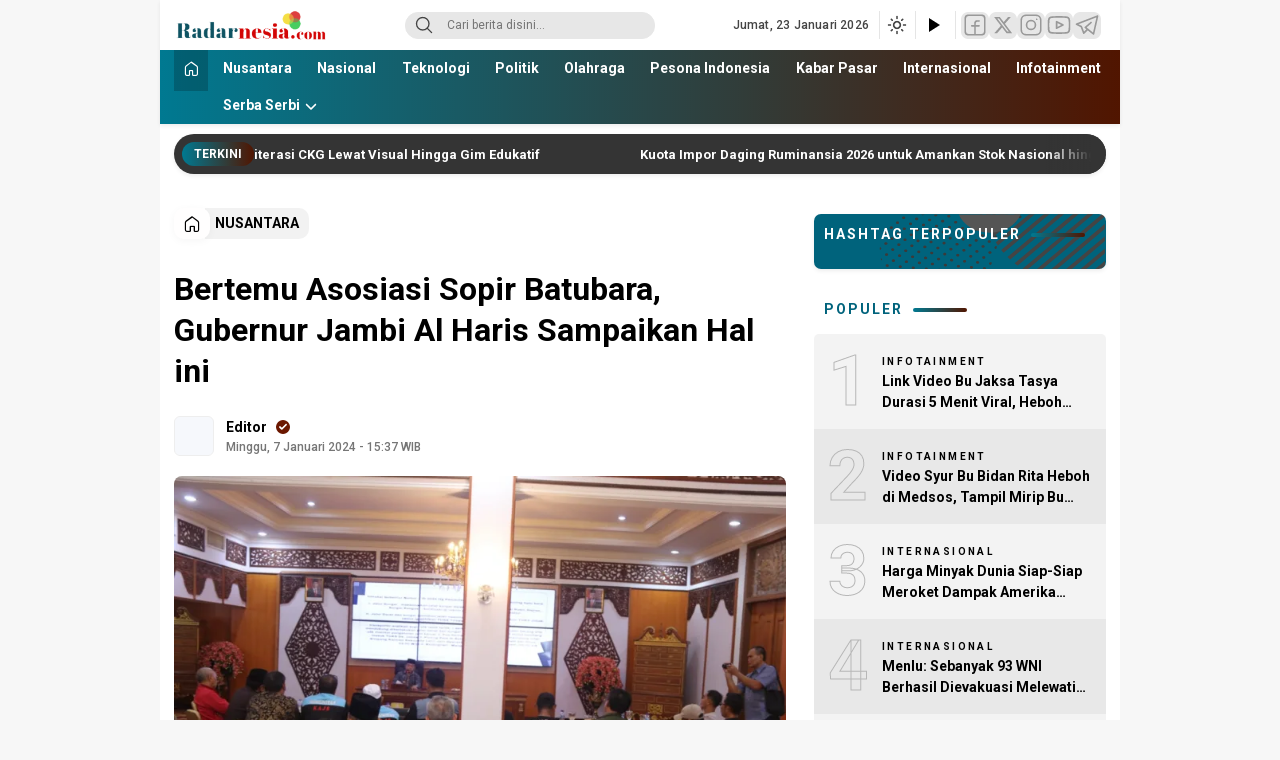

--- FILE ---
content_type: text/html; charset=UTF-8
request_url: https://radarnesia.com/bertemu-asosiasi-sopir-batubara-gubernur-jambi-al-haris-sampaikan-hal-ini/
body_size: 56099
content:
<!DOCTYPE html>
<html lang="id">
<head>
    <meta charset="UTF-8">
    <meta name="viewport" content="width=device-width, initial-scale=1.0">
    <link rel='preload' href='https://radarnesia.com/wp-content/themes/wpnews/assets/js/news-ticker.js' as='script' importance='high'>
<link rel='preconnect' href='https://cdn.jsdelivr.net' crossorigin>
<meta name='robots' content='index, follow, max-image-preview:large, max-snippet:-1, max-video-preview:-1' />

	<!-- This site is optimized with the Yoast SEO Premium plugin v25.5 (Yoast SEO v26.7) - https://yoast.com/wordpress/plugins/seo/ -->
	<title>Bertemu Asosiasi Sopir Batubara, Gubernur Jambi Al Haris Sampaikan Hal ini - Radarnesia</title>
	<link rel="canonical" href="https://radarnesia.com/bertemu-asosiasi-sopir-batubara-gubernur-jambi-al-haris-sampaikan-hal-ini/" />
	<meta property="og:locale" content="id_ID" />
	<meta property="og:type" content="article" />
	<meta property="og:title" content="Bertemu Asosiasi Sopir Batubara, Gubernur Jambi Al Haris Sampaikan Hal ini" />
	<meta property="og:description" content="Radarnesia.com &#8211; Gubernur Jambi Dr. H. Al Haris, S.Sos., MH melaksanakan pertemuan dengan Asosiasi Sopir Batubara pasca pelarangan aktivitas angkutan batubara melewati jalan nasional, bertempat di Ruang VIP Rumah Dinas Gubernur Jambi, Minggu (07/01/2024) siang. Pada kesempatan tersebut Gubernur Al Haris menegaskan bahwa saat ini Pemerintah Provinsi Jambi bermasalah dengan pengusaha batubara, bukan dengan sopir [&hellip;]" />
	<meta property="og:url" content="https://radarnesia.com/bertemu-asosiasi-sopir-batubara-gubernur-jambi-al-haris-sampaikan-hal-ini/" />
	<meta property="og:site_name" content="Radarnesia" />
	<meta property="article:published_time" content="2024-01-07T08:37:53+00:00" />
	<meta property="article:modified_time" content="2024-03-06T02:06:29+00:00" />
	<meta property="og:image" content="https://radarnesia.com/wp-content/uploads/2024/01/IMG-20240107-WA0125-768x512-1.webp" />
	<meta property="og:image:width" content="768" />
	<meta property="og:image:height" content="512" />
	<meta property="og:image:type" content="image/webp" />
	<meta name="author" content="Editor" />
	<meta name="twitter:card" content="summary_large_image" />
	<meta name="twitter:label1" content="Ditulis oleh" />
	<meta name="twitter:data1" content="Editor" />
	<meta name="twitter:label2" content="Estimasi waktu membaca" />
	<meta name="twitter:data2" content="2 menit" />
	<script type="application/ld+json" class="yoast-schema-graph">{"@context":"https://schema.org","@graph":[{"@type":"NewsArticle","@id":"https://radarnesia.com/bertemu-asosiasi-sopir-batubara-gubernur-jambi-al-haris-sampaikan-hal-ini/#article","isPartOf":{"@id":"https://radarnesia.com/bertemu-asosiasi-sopir-batubara-gubernur-jambi-al-haris-sampaikan-hal-ini/"},"author":{"name":"Editor","@id":"https://radarnesia.com/#/schema/person/f274bc6dd7a7b18ed13fc232a74d3b9e"},"headline":"Bertemu Asosiasi Sopir Batubara, Gubernur Jambi Al Haris Sampaikan Hal ini","datePublished":"2024-01-07T08:37:53+00:00","dateModified":"2024-03-06T02:06:29+00:00","mainEntityOfPage":{"@id":"https://radarnesia.com/bertemu-asosiasi-sopir-batubara-gubernur-jambi-al-haris-sampaikan-hal-ini/"},"wordCount":397,"publisher":{"@id":"https://radarnesia.com/#organization"},"image":{"@id":"https://radarnesia.com/bertemu-asosiasi-sopir-batubara-gubernur-jambi-al-haris-sampaikan-hal-ini/#primaryimage"},"thumbnailUrl":"https://radarnesia.com/wp-content/uploads/2024/01/IMG-20240107-WA0125-768x512-1.webp","keywords":["Asosiasi Sopir Batubara","Gubernur Jambi Al Haris"],"articleSection":["Nusantara"],"inLanguage":"id","copyrightYear":"2024","copyrightHolder":{"@id":"https://radarnesia.com/#organization"}},{"@type":"WebPage","@id":"https://radarnesia.com/bertemu-asosiasi-sopir-batubara-gubernur-jambi-al-haris-sampaikan-hal-ini/","url":"https://radarnesia.com/bertemu-asosiasi-sopir-batubara-gubernur-jambi-al-haris-sampaikan-hal-ini/","name":"Bertemu Asosiasi Sopir Batubara, Gubernur Jambi Al Haris Sampaikan Hal ini - Radarnesia","isPartOf":{"@id":"https://radarnesia.com/#website"},"primaryImageOfPage":{"@id":"https://radarnesia.com/bertemu-asosiasi-sopir-batubara-gubernur-jambi-al-haris-sampaikan-hal-ini/#primaryimage"},"image":{"@id":"https://radarnesia.com/bertemu-asosiasi-sopir-batubara-gubernur-jambi-al-haris-sampaikan-hal-ini/#primaryimage"},"thumbnailUrl":"https://radarnesia.com/wp-content/uploads/2024/01/IMG-20240107-WA0125-768x512-1.webp","datePublished":"2024-01-07T08:37:53+00:00","dateModified":"2024-03-06T02:06:29+00:00","breadcrumb":{"@id":"https://radarnesia.com/bertemu-asosiasi-sopir-batubara-gubernur-jambi-al-haris-sampaikan-hal-ini/#breadcrumb"},"inLanguage":"id","potentialAction":[{"@type":"ReadAction","target":["https://radarnesia.com/bertemu-asosiasi-sopir-batubara-gubernur-jambi-al-haris-sampaikan-hal-ini/"]}]},{"@type":"ImageObject","inLanguage":"id","@id":"https://radarnesia.com/bertemu-asosiasi-sopir-batubara-gubernur-jambi-al-haris-sampaikan-hal-ini/#primaryimage","url":"https://radarnesia.com/wp-content/uploads/2024/01/IMG-20240107-WA0125-768x512-1.webp","contentUrl":"https://radarnesia.com/wp-content/uploads/2024/01/IMG-20240107-WA0125-768x512-1.webp","width":768,"height":512},{"@type":"BreadcrumbList","@id":"https://radarnesia.com/bertemu-asosiasi-sopir-batubara-gubernur-jambi-al-haris-sampaikan-hal-ini/#breadcrumb","itemListElement":[{"@type":"ListItem","position":1,"name":"Beranda","item":"https://radarnesia.com/"},{"@type":"ListItem","position":2,"name":"Bertemu Asosiasi Sopir Batubara, Gubernur Jambi Al Haris Sampaikan Hal ini"}]},{"@type":"WebSite","@id":"https://radarnesia.com/#website","url":"https://radarnesia.com/","name":"Radarnesia.com","description":"Enak Dibaca","publisher":{"@id":"https://radarnesia.com/#organization"},"potentialAction":[{"@type":"SearchAction","target":{"@type":"EntryPoint","urlTemplate":"https://radarnesia.com/?s={search_term_string}"},"query-input":{"@type":"PropertyValueSpecification","valueRequired":true,"valueName":"search_term_string"}}],"inLanguage":"id"},{"@type":"Organization","@id":"https://radarnesia.com/#organization","name":"Radarnesia","url":"https://radarnesia.com/","logo":{"@type":"ImageObject","inLanguage":"id","@id":"https://radarnesia.com/#/schema/logo/image/","url":"https://radarnesia.com/wp-content/uploads/2024/10/cropped-png_20230903_235715_0000-removebg-preview-1-1.png","contentUrl":"https://radarnesia.com/wp-content/uploads/2024/10/cropped-png_20230903_235715_0000-removebg-preview-1-1.png","width":995,"height":194,"caption":"Radarnesia"},"image":{"@id":"https://radarnesia.com/#/schema/logo/image/"}},{"@type":"Person","@id":"https://radarnesia.com/#/schema/person/f274bc6dd7a7b18ed13fc232a74d3b9e","name":"Editor","sameAs":["https://radarnesia.com"],"url":"https://radarnesia.com/author/editor/"}]}</script>
	<!-- / Yoast SEO Premium plugin. -->


<link rel='preconnect' href='https://fonts.googleapis.com' crossorigin>
<link rel='preconnect' href='https://fonts.gstatic.com' crossorigin>
<link rel='preload' href='https://radarnesia.com/wp-content/themes/wpnews/assets/css/critical.css' as='style' fetchpriority='high'>
<link rel='preload' href='https://radarnesia.com/wp-content/themes/wpnews/assets/css/normalize.css' as='style' fetchpriority='high'>
<link rel='preload' href='https://radarnesia.com/wp-content/themes/wpnews/assets/css/desktop.css' as='style' fetchpriority='high'>
<link rel='dns-prefetch' href='//static.addtoany.com' />
<link rel='dns-prefetch' href='//fonts.googleapis.com' />
<link rel="alternate" type="application/rss+xml" title="Radarnesia &raquo; Feed" href="https://radarnesia.com/feed/" />
<link rel="alternate" type="application/rss+xml" title="Radarnesia &raquo; Umpan Komentar" href="https://radarnesia.com/comments/feed/" />
<style id='critical-css'>:root{ --bg-color:#f0f0f0; --skeleton-color:#e0e0e0; --animation-speed:1.2s; } body{ font-family:Arial,sans-serif; background-color:var(--bg-color); margin:0; padding:0; } @keyframes loading{ 0%{ background-color:var(--skeleton-color); } 100%{ background-color:var(--bg-color); } } .header-skeleton{ width:100%; height:50px; background:var(--skeleton-color); animation:loading var(--animation-speed) infinite alternate; } .skeleton-card{ width:90%; max-width:600px; background:white; margin:20px auto; padding:15px; border-radius:10px; box-shadow:0 2px 4px rgba(0,0,0,0.1); } .skeleton-avatar{ width:50px; height:50px; border-radius:50%; background:var(--skeleton-color); animation:loading var(--animation-speed) infinite alternate; } .skeleton-line{ height:15px; background:var(--skeleton-color); margin:10px 0; border-radius:5px; animation:loading var(--animation-speed) infinite alternate; }</style>
<link rel='preload' href='https://radarnesia.com/wp-content/themes/wpnews/assets/css/desktop.css' as='style' onload="this.onload=null;this.rel='stylesheet'">
<noscript><link rel='stylesheet' href='https://radarnesia.com/wp-content/themes/wpnews/assets/css/desktop.css'></noscript>
<style id='wp-img-auto-sizes-contain-inline-css'>
img:is([sizes=auto i],[sizes^="auto," i]){contain-intrinsic-size:3000px 1500px}
/*# sourceURL=wp-img-auto-sizes-contain-inline-css */
</style>
<style id='wp-block-library-inline-css'>
:root{--wp-block-synced-color:#7a00df;--wp-block-synced-color--rgb:122,0,223;--wp-bound-block-color:var(--wp-block-synced-color);--wp-editor-canvas-background:#ddd;--wp-admin-theme-color:#007cba;--wp-admin-theme-color--rgb:0,124,186;--wp-admin-theme-color-darker-10:#006ba1;--wp-admin-theme-color-darker-10--rgb:0,107,160.5;--wp-admin-theme-color-darker-20:#005a87;--wp-admin-theme-color-darker-20--rgb:0,90,135;--wp-admin-border-width-focus:2px}@media (min-resolution:192dpi){:root{--wp-admin-border-width-focus:1.5px}}.wp-element-button{cursor:pointer}:root .has-very-light-gray-background-color{background-color:#eee}:root .has-very-dark-gray-background-color{background-color:#313131}:root .has-very-light-gray-color{color:#eee}:root .has-very-dark-gray-color{color:#313131}:root .has-vivid-green-cyan-to-vivid-cyan-blue-gradient-background{background:linear-gradient(135deg,#00d084,#0693e3)}:root .has-purple-crush-gradient-background{background:linear-gradient(135deg,#34e2e4,#4721fb 50%,#ab1dfe)}:root .has-hazy-dawn-gradient-background{background:linear-gradient(135deg,#faaca8,#dad0ec)}:root .has-subdued-olive-gradient-background{background:linear-gradient(135deg,#fafae1,#67a671)}:root .has-atomic-cream-gradient-background{background:linear-gradient(135deg,#fdd79a,#004a59)}:root .has-nightshade-gradient-background{background:linear-gradient(135deg,#330968,#31cdcf)}:root .has-midnight-gradient-background{background:linear-gradient(135deg,#020381,#2874fc)}:root{--wp--preset--font-size--normal:16px;--wp--preset--font-size--huge:42px}.has-regular-font-size{font-size:1em}.has-larger-font-size{font-size:2.625em}.has-normal-font-size{font-size:var(--wp--preset--font-size--normal)}.has-huge-font-size{font-size:var(--wp--preset--font-size--huge)}.has-text-align-center{text-align:center}.has-text-align-left{text-align:left}.has-text-align-right{text-align:right}.has-fit-text{white-space:nowrap!important}#end-resizable-editor-section{display:none}.aligncenter{clear:both}.items-justified-left{justify-content:flex-start}.items-justified-center{justify-content:center}.items-justified-right{justify-content:flex-end}.items-justified-space-between{justify-content:space-between}.screen-reader-text{border:0;clip-path:inset(50%);height:1px;margin:-1px;overflow:hidden;padding:0;position:absolute;width:1px;word-wrap:normal!important}.screen-reader-text:focus{background-color:#ddd;clip-path:none;color:#444;display:block;font-size:1em;height:auto;left:5px;line-height:normal;padding:15px 23px 14px;text-decoration:none;top:5px;width:auto;z-index:100000}html :where(.has-border-color){border-style:solid}html :where([style*=border-top-color]){border-top-style:solid}html :where([style*=border-right-color]){border-right-style:solid}html :where([style*=border-bottom-color]){border-bottom-style:solid}html :where([style*=border-left-color]){border-left-style:solid}html :where([style*=border-width]){border-style:solid}html :where([style*=border-top-width]){border-top-style:solid}html :where([style*=border-right-width]){border-right-style:solid}html :where([style*=border-bottom-width]){border-bottom-style:solid}html :where([style*=border-left-width]){border-left-style:solid}html :where(img[class*=wp-image-]){height:auto;max-width:100%}:where(figure){margin:0 0 1em}html :where(.is-position-sticky){--wp-admin--admin-bar--position-offset:var(--wp-admin--admin-bar--height,0px)}@media screen and (max-width:600px){html :where(.is-position-sticky){--wp-admin--admin-bar--position-offset:0px}}

/*# sourceURL=wp-block-library-inline-css */
</style><style id='global-styles-inline-css'>
:root{--wp--preset--aspect-ratio--square: 1;--wp--preset--aspect-ratio--4-3: 4/3;--wp--preset--aspect-ratio--3-4: 3/4;--wp--preset--aspect-ratio--3-2: 3/2;--wp--preset--aspect-ratio--2-3: 2/3;--wp--preset--aspect-ratio--16-9: 16/9;--wp--preset--aspect-ratio--9-16: 9/16;--wp--preset--color--black: #000000;--wp--preset--color--cyan-bluish-gray: #abb8c3;--wp--preset--color--white: #ffffff;--wp--preset--color--pale-pink: #f78da7;--wp--preset--color--vivid-red: #cf2e2e;--wp--preset--color--luminous-vivid-orange: #ff6900;--wp--preset--color--luminous-vivid-amber: #fcb900;--wp--preset--color--light-green-cyan: #7bdcb5;--wp--preset--color--vivid-green-cyan: #00d084;--wp--preset--color--pale-cyan-blue: #8ed1fc;--wp--preset--color--vivid-cyan-blue: #0693e3;--wp--preset--color--vivid-purple: #9b51e0;--wp--preset--gradient--vivid-cyan-blue-to-vivid-purple: linear-gradient(135deg,rgb(6,147,227) 0%,rgb(155,81,224) 100%);--wp--preset--gradient--light-green-cyan-to-vivid-green-cyan: linear-gradient(135deg,rgb(122,220,180) 0%,rgb(0,208,130) 100%);--wp--preset--gradient--luminous-vivid-amber-to-luminous-vivid-orange: linear-gradient(135deg,rgb(252,185,0) 0%,rgb(255,105,0) 100%);--wp--preset--gradient--luminous-vivid-orange-to-vivid-red: linear-gradient(135deg,rgb(255,105,0) 0%,rgb(207,46,46) 100%);--wp--preset--gradient--very-light-gray-to-cyan-bluish-gray: linear-gradient(135deg,rgb(238,238,238) 0%,rgb(169,184,195) 100%);--wp--preset--gradient--cool-to-warm-spectrum: linear-gradient(135deg,rgb(74,234,220) 0%,rgb(151,120,209) 20%,rgb(207,42,186) 40%,rgb(238,44,130) 60%,rgb(251,105,98) 80%,rgb(254,248,76) 100%);--wp--preset--gradient--blush-light-purple: linear-gradient(135deg,rgb(255,206,236) 0%,rgb(152,150,240) 100%);--wp--preset--gradient--blush-bordeaux: linear-gradient(135deg,rgb(254,205,165) 0%,rgb(254,45,45) 50%,rgb(107,0,62) 100%);--wp--preset--gradient--luminous-dusk: linear-gradient(135deg,rgb(255,203,112) 0%,rgb(199,81,192) 50%,rgb(65,88,208) 100%);--wp--preset--gradient--pale-ocean: linear-gradient(135deg,rgb(255,245,203) 0%,rgb(182,227,212) 50%,rgb(51,167,181) 100%);--wp--preset--gradient--electric-grass: linear-gradient(135deg,rgb(202,248,128) 0%,rgb(113,206,126) 100%);--wp--preset--gradient--midnight: linear-gradient(135deg,rgb(2,3,129) 0%,rgb(40,116,252) 100%);--wp--preset--font-size--small: 13px;--wp--preset--font-size--medium: 20px;--wp--preset--font-size--large: 36px;--wp--preset--font-size--x-large: 42px;--wp--preset--spacing--20: 0.44rem;--wp--preset--spacing--30: 0.67rem;--wp--preset--spacing--40: 1rem;--wp--preset--spacing--50: 1.5rem;--wp--preset--spacing--60: 2.25rem;--wp--preset--spacing--70: 3.38rem;--wp--preset--spacing--80: 5.06rem;--wp--preset--shadow--natural: 6px 6px 9px rgba(0, 0, 0, 0.2);--wp--preset--shadow--deep: 12px 12px 50px rgba(0, 0, 0, 0.4);--wp--preset--shadow--sharp: 6px 6px 0px rgba(0, 0, 0, 0.2);--wp--preset--shadow--outlined: 6px 6px 0px -3px rgb(255, 255, 255), 6px 6px rgb(0, 0, 0);--wp--preset--shadow--crisp: 6px 6px 0px rgb(0, 0, 0);}:where(.is-layout-flex){gap: 0.5em;}:where(.is-layout-grid){gap: 0.5em;}body .is-layout-flex{display: flex;}.is-layout-flex{flex-wrap: wrap;align-items: center;}.is-layout-flex > :is(*, div){margin: 0;}body .is-layout-grid{display: grid;}.is-layout-grid > :is(*, div){margin: 0;}:where(.wp-block-columns.is-layout-flex){gap: 2em;}:where(.wp-block-columns.is-layout-grid){gap: 2em;}:where(.wp-block-post-template.is-layout-flex){gap: 1.25em;}:where(.wp-block-post-template.is-layout-grid){gap: 1.25em;}.has-black-color{color: var(--wp--preset--color--black) !important;}.has-cyan-bluish-gray-color{color: var(--wp--preset--color--cyan-bluish-gray) !important;}.has-white-color{color: var(--wp--preset--color--white) !important;}.has-pale-pink-color{color: var(--wp--preset--color--pale-pink) !important;}.has-vivid-red-color{color: var(--wp--preset--color--vivid-red) !important;}.has-luminous-vivid-orange-color{color: var(--wp--preset--color--luminous-vivid-orange) !important;}.has-luminous-vivid-amber-color{color: var(--wp--preset--color--luminous-vivid-amber) !important;}.has-light-green-cyan-color{color: var(--wp--preset--color--light-green-cyan) !important;}.has-vivid-green-cyan-color{color: var(--wp--preset--color--vivid-green-cyan) !important;}.has-pale-cyan-blue-color{color: var(--wp--preset--color--pale-cyan-blue) !important;}.has-vivid-cyan-blue-color{color: var(--wp--preset--color--vivid-cyan-blue) !important;}.has-vivid-purple-color{color: var(--wp--preset--color--vivid-purple) !important;}.has-black-background-color{background-color: var(--wp--preset--color--black) !important;}.has-cyan-bluish-gray-background-color{background-color: var(--wp--preset--color--cyan-bluish-gray) !important;}.has-white-background-color{background-color: var(--wp--preset--color--white) !important;}.has-pale-pink-background-color{background-color: var(--wp--preset--color--pale-pink) !important;}.has-vivid-red-background-color{background-color: var(--wp--preset--color--vivid-red) !important;}.has-luminous-vivid-orange-background-color{background-color: var(--wp--preset--color--luminous-vivid-orange) !important;}.has-luminous-vivid-amber-background-color{background-color: var(--wp--preset--color--luminous-vivid-amber) !important;}.has-light-green-cyan-background-color{background-color: var(--wp--preset--color--light-green-cyan) !important;}.has-vivid-green-cyan-background-color{background-color: var(--wp--preset--color--vivid-green-cyan) !important;}.has-pale-cyan-blue-background-color{background-color: var(--wp--preset--color--pale-cyan-blue) !important;}.has-vivid-cyan-blue-background-color{background-color: var(--wp--preset--color--vivid-cyan-blue) !important;}.has-vivid-purple-background-color{background-color: var(--wp--preset--color--vivid-purple) !important;}.has-black-border-color{border-color: var(--wp--preset--color--black) !important;}.has-cyan-bluish-gray-border-color{border-color: var(--wp--preset--color--cyan-bluish-gray) !important;}.has-white-border-color{border-color: var(--wp--preset--color--white) !important;}.has-pale-pink-border-color{border-color: var(--wp--preset--color--pale-pink) !important;}.has-vivid-red-border-color{border-color: var(--wp--preset--color--vivid-red) !important;}.has-luminous-vivid-orange-border-color{border-color: var(--wp--preset--color--luminous-vivid-orange) !important;}.has-luminous-vivid-amber-border-color{border-color: var(--wp--preset--color--luminous-vivid-amber) !important;}.has-light-green-cyan-border-color{border-color: var(--wp--preset--color--light-green-cyan) !important;}.has-vivid-green-cyan-border-color{border-color: var(--wp--preset--color--vivid-green-cyan) !important;}.has-pale-cyan-blue-border-color{border-color: var(--wp--preset--color--pale-cyan-blue) !important;}.has-vivid-cyan-blue-border-color{border-color: var(--wp--preset--color--vivid-cyan-blue) !important;}.has-vivid-purple-border-color{border-color: var(--wp--preset--color--vivid-purple) !important;}.has-vivid-cyan-blue-to-vivid-purple-gradient-background{background: var(--wp--preset--gradient--vivid-cyan-blue-to-vivid-purple) !important;}.has-light-green-cyan-to-vivid-green-cyan-gradient-background{background: var(--wp--preset--gradient--light-green-cyan-to-vivid-green-cyan) !important;}.has-luminous-vivid-amber-to-luminous-vivid-orange-gradient-background{background: var(--wp--preset--gradient--luminous-vivid-amber-to-luminous-vivid-orange) !important;}.has-luminous-vivid-orange-to-vivid-red-gradient-background{background: var(--wp--preset--gradient--luminous-vivid-orange-to-vivid-red) !important;}.has-very-light-gray-to-cyan-bluish-gray-gradient-background{background: var(--wp--preset--gradient--very-light-gray-to-cyan-bluish-gray) !important;}.has-cool-to-warm-spectrum-gradient-background{background: var(--wp--preset--gradient--cool-to-warm-spectrum) !important;}.has-blush-light-purple-gradient-background{background: var(--wp--preset--gradient--blush-light-purple) !important;}.has-blush-bordeaux-gradient-background{background: var(--wp--preset--gradient--blush-bordeaux) !important;}.has-luminous-dusk-gradient-background{background: var(--wp--preset--gradient--luminous-dusk) !important;}.has-pale-ocean-gradient-background{background: var(--wp--preset--gradient--pale-ocean) !important;}.has-electric-grass-gradient-background{background: var(--wp--preset--gradient--electric-grass) !important;}.has-midnight-gradient-background{background: var(--wp--preset--gradient--midnight) !important;}.has-small-font-size{font-size: var(--wp--preset--font-size--small) !important;}.has-medium-font-size{font-size: var(--wp--preset--font-size--medium) !important;}.has-large-font-size{font-size: var(--wp--preset--font-size--large) !important;}.has-x-large-font-size{font-size: var(--wp--preset--font-size--x-large) !important;}
/*# sourceURL=global-styles-inline-css */
</style>

<style id='classic-theme-styles-inline-css'>
/*! This file is auto-generated */
.wp-block-button__link{color:#fff;background-color:#32373c;border-radius:9999px;box-shadow:none;text-decoration:none;padding:calc(.667em + 2px) calc(1.333em + 2px);font-size:1.125em}.wp-block-file__button{background:#32373c;color:#fff;text-decoration:none}
/*# sourceURL=/wp-includes/css/classic-themes.min.css */
</style>
<link rel='stylesheet' id='normalize-css' href='https://radarnesia.com/wp-content/themes/wpnews/assets/css/normalize.css?ver=1751899848' media='all' />
<link rel='stylesheet' id='desktop-style-css' href='https://radarnesia.com/wp-content/themes/wpnews/assets/css/desktop.css?ver=1751899848' media='all' />
<style id='desktop-style-inline-css'>
:root{--primary_color:#000000;--secondary_color:#6b2000;--link_text_color:#6b1700;--title_widget_color_1:#00637c;--title_widget_color_2:#ffffff;--background_widget_color_2:#00637c;--menu_background_gradient_1:#007991;--menu_background_gradient_2:#511500;--menu_hover_text_color:#965700;--footer_background_gradient_1:#492f02;--footer_background_gradient_2:#000000;--footer_text_color:#f2f2f2;--dark_mode_background_1:#222222;--dark_mode_background_2:#5b2700;--dark_mode_text_color_1:#ffffff;--dark_mode_text_color_2:#cccccc;--font:Roboto,sans-serif;--font_size_body:16px;--font_size_title_post:32px;--font_size_body_post:18px;--font_size_title_post_mobile:22px;--font_size_body_post_mobile:18px;}
/*# sourceURL=desktop-style-inline-css */
</style>
<link rel='stylesheet' media='print' onload="this.media='all'" id='google-fonts-css' href='https://fonts.googleapis.com/css2?family=Roboto%3Awght%40400%3B500%3B700&#038;display=swap' media='all' />
<link rel='stylesheet' id='theme-font-css' href='https://radarnesia.com/wp-content/themes/wpnews/assets/css/font.css?ver=1751899848' media='all' />
<link rel='stylesheet' id='addtoany-css' href='https://radarnesia.com/wp-content/plugins/add-to-any/addtoany.min.css?ver=1.16' media='all' />
<script id="addtoany-core-js-before">
window.a2a_config=window.a2a_config||{};a2a_config.callbacks=[];a2a_config.overlays=[];a2a_config.templates={};a2a_localize = {
	Share: "Share",
	Save: "Save",
	Subscribe: "Subscribe",
	Email: "Email",
	Bookmark: "Bookmark",
	ShowAll: "Show all",
	ShowLess: "Show less",
	FindServices: "Find service(s)",
	FindAnyServiceToAddTo: "Instantly find any service to add to",
	PoweredBy: "Powered by",
	ShareViaEmail: "Share via email",
	SubscribeViaEmail: "Subscribe via email",
	BookmarkInYourBrowser: "Bookmark in your browser",
	BookmarkInstructions: "Press Ctrl+D or \u2318+D to bookmark this page",
	AddToYourFavorites: "Add to your favorites",
	SendFromWebOrProgram: "Send from any email address or email program",
	EmailProgram: "Email program",
	More: "More&#8230;",
	ThanksForSharing: "Thanks for sharing!",
	ThanksForFollowing: "Thanks for following!"
};


//# sourceURL=addtoany-core-js-before
</script>
<script defer src="https://static.addtoany.com/menu/page.js" id="addtoany-core-js"></script>
<script src="https://radarnesia.com/wp-includes/js/jquery/jquery.min.js?ver=3.7.1" id="jquery-core-js"></script>
<script src="https://radarnesia.com/wp-includes/js/jquery/jquery-migrate.min.js?ver=3.4.1" id="jquery-migrate-js"></script>
<script defer src="https://radarnesia.com/wp-content/plugins/add-to-any/addtoany.min.js?ver=1.1" id="addtoany-jquery-js"></script>
<link rel="https://api.w.org/" href="https://radarnesia.com/wp-json/" /><link rel="alternate" title="JSON" type="application/json" href="https://radarnesia.com/wp-json/wp/v2/posts/7002" /><link rel="EditURI" type="application/rsd+xml" title="RSD" href="https://radarnesia.com/xmlrpc.php?rsd" />
<meta name="generator" content="WordPress 6.9" />
<link rel='shortlink' href='https://radarnesia.com/?p=7002' />
		<!-- Custom Logo: hide header text -->
		<style id="custom-logo-css">
			.brand-title, .brand-description {
				position: absolute;
				clip-path: inset(50%);
			}
		</style>
		<!-- Favicon Rotator -->
<link rel="shortcut icon" href="https://radarnesia.com/wp-content/uploads/2025/08/images-10-16x16.jpeg" />
<link rel="apple-touch-icon-precomposed" href="https://radarnesia.com/wp-content/uploads/2025/09/input-onlinepngtools-com.png" />
<!-- End Favicon Rotator -->
<link rel="icon" type="image/png" href="/wp-content/uploads/fbrfg/favicon-96x96.png" sizes="96x96" />
<link rel="icon" type="image/svg+xml" href="/wp-content/uploads/fbrfg/favicon.svg" />
<link rel="shortcut icon" href="/wp-content/uploads/fbrfg/favicon.ico" />
<link rel="apple-touch-icon" sizes="180x180" href="/wp-content/uploads/fbrfg/apple-touch-icon.png" />
<meta name="apple-mobile-web-app-title" content="Radarnesia.com" />
<link rel="manifest" href="/wp-content/uploads/fbrfg/site.webmanifest" /><link rel="icon" href="https://radarnesia.com/wp-content/uploads/2025/08/cropped-BackgroundEraser_20250827_015547633-80x80.png" sizes="32x32" />
<link rel="icon" href="https://radarnesia.com/wp-content/uploads/2025/08/cropped-BackgroundEraser_20250827_015547633-211x211.png" sizes="192x192" />
<link rel="apple-touch-icon" href="https://radarnesia.com/wp-content/uploads/2025/08/cropped-BackgroundEraser_20250827_015547633-211x211.png" />
<meta name="msapplication-TileImage" content="https://radarnesia.com/wp-content/uploads/2025/08/cropped-BackgroundEraser_20250827_015547633.png" />
    
    <meta name="recreativ-verification" content="GTD7iTwuJZSPkb8vTPRveRyyRCixv2WjvYSdQZnV">
<meta name="google-site-verification" content="y113uwRM0t2e1WmcW1pL9Txzqwbw049D27QxkOCsW7U" />
<meta name="google-site-verification" content="ZfTyHcC-kEqnK25dzIK-zJjNhZqXOR1TQSckNaAsj2k" />
<script async src="https://pagead2.googlesyndication.com/pagead/js/adsbygoogle.js?client=ca-pub-9767415276846788"
     crossorigin="anonymous"></script>    
    <link rel="profile" href="http://gmpg.org/xfn/11" />
</head>
<body class="wp-singular post-template-default single single-post postid-7002 single-format-standard wp-custom-logo wp-embed-responsive wp-theme-wpnews">
<div class="content boxed">
    
<!-- Header Section -->
<div class="box-header">
    <header class="header">
        <div class="container">
            <div class="header-box">
                <!-- Brand Logo and Title -->
                <div class="header-brand">
                    <a href="https://radarnesia.com/" class="brand-link" rel="home"><picture><img width="995" height="194" src="https://radarnesia.com/wp-content/uploads/2024/10/cropped-png_20230903_235715_0000-removebg-preview-1-1.png" class="brand-logo" alt="Radarnesia" decoding="async" fetchpriority="high" /></picture></a>                                                    <p class="brand-title">
                                <a href="https://radarnesia.com/" rel="home">Radarnesia</a>
                            </p>
                                            
                                            <p class="brand-description">Enak Dibaca</p>
                                    </div>

                <!-- Search Form -->
                <div class="header-search">
                    <form class="header-search-form" method="get" action="https://radarnesia.com/">
                        <div class="header-search-wrapper">
                            <button type="submit" class="icon-search" aria-label="Search">
                                <svg stroke="currentColor" width="24px" height="24px" viewBox="0 0 24 24" version="1.1" xmlns="http://www.w3.org/2000/svg">
                                    <g id="search" stroke="none" stroke-width="1" fill="none" fill-rule="evenodd" stroke-linecap="round" stroke-linejoin="round">
                                        <g transform="translate(3.000000, 3.000000)" stroke="currentColor" stroke-width="1.6">
                                            <circle id="Oval" cx="7.5" cy="7.5" r="7.5"></circle>
                                            <path d="M18,18 L12.8,12.8" id="Shape"></path>
                                        </g>
                                    </g>
                                </svg>
                            </button>
                            <input class="header-input-search" type="text" name="s" placeholder="Cari berita disini..." value="" maxlength="50" autocomplete="off">
                            <input type="hidden" name="post_type" value="post">
                        </div>
                    </form>
                </div>

                <!-- Header Right Section -->
                <div class="header-right">
                    <!-- Network Menu -->
                    
                    <!-- Date Section -->
                                            <div class="header-date">
                            Jumat, 23 Januari 2026                        </div>
                    
                    <!-- Dark/Light Mode Toggle -->
                                            <div class="header-mode" data-theme="dark">
                            <button id="modeToggle" class="mode" aria-label="Ubah mode tampilan">
                                <div class="icons dark">
                                    <svg fill="currentColor" xmlns="http://www.w3.org/2000/svg" height="21" viewBox="0 -960 960 960" width="20">
                                        <path d="M524-40q-84 0-157.5-32t-128-86.5Q184-213 152-286.5T120-444q0-146 93-257.5T450-840q-18 99 11 193.5T561-481q71 71 165.5 100T920-370q-26 144-138 237T524-40Zm0-80q88 0 163-44t118-121q-86-8-163-43.5T504-425q-61-61-97-138t-43-163q-77 43-120.5 118.5T200-444q0 135 94.5 229.5T524-120Zm-20-305Z"></path>
                                    </svg>
                                </div>
                                <div class="icons light">
                                    <svg fill="currentColor" xmlns="http://www.w3.org/2000/svg" height="21" viewBox="0 -960 960 960" width="20">
                                        <path d="M480-360q50 0 85-35t35-85q0-50-35-85t-85-35q-50 0-85 35t-35 85q0 50 35 85t85 35Zm0 80q-83 0-141.5-58.5T280-480q0-83 58.5-141.5T480-680q83 0 141.5 58.5T680-480q0 83-58.5 141.5T480-280ZM80-440q-17 0-28.5-11.5T40-480q0-17 11.5-28.5T80-520h80q17 0 28.5 11.5T200-480q0 17-11.5 28.5T160-440H80Zm720 0q-17 0-28.5-11.5T760-480q0-17 11.5-28.5T800-520h80q17 0 28.5 11.5T920-480q0 17-11.5 28.5T880-440h-80ZM480-760q-17 0-28.5-11.5T440-800v-80q0-17 11.5-28.5T480-920q17 0 28.5 11.5T520-880v80q0 17-11.5 28.5T480-760Zm0 720q-17 0-28.5-11.5T440-80v-80q0-17 11.5-28.5T480-200q17 0 28.5 11.5T520-160v80q0 17-11.5 28.5T480-40ZM226-678l-43-42q-12-11-11.5-28t11.5-29q12-12 29-12t28 12l42 43q11 12 11 28t-11 28q-11 12-27.5 11.5T226-678Zm494 495-42-43q-11-12-11-28.5t11-27.5q11-12 27.5-11.5T734-282l43 42q12 11 11.5 28T777-183q-12 12-29 12t-28-12Zm-42-495q-12-11-11.5-27.5T678-734l42-43q11-12 28-11.5t29 11.5q12 12 12 29t-12 28l-43 42q-12 11-28 11t-28-11ZM183-183q-12-12-12-29t12-28l43-42q12-11 28.5-11t27.5 11q12 11 11.5 27.5T282-226l-42 43q-11 12-28 11.5T183-183Zm297-297Z"></path>
                                    </svg>
                                </div>
                            </button>
                        </div>
                    
                    <!-- Video Link -->
                                            <div class="header-mode">
                            <a href="/video" aria-label="Tonton Video">
                                <svg xmlns="http://www.w3.org/2000/svg" fill="currentColor" width="24" height="24" viewBox="0 0 24 24" style="margin-top: 5px;">
                                    <path d="M8 5v14l11-7z"></path>
                                </svg>
                            </a>
                        </div>
                    
                    <!-- Social Media Links -->
                    <div class="header-social">
                        <nav class="menu-media-sosial-container">
                            <ul id="menu-media-sosial" class="widget LinkList">
                                                                    <li class="facebook1 menu-item">
                                        <a href="https://www.facebook.com/radarnesiadotcom?mibextid=ZbWKwL" target="_blank" class="menu-image-title-after" aria-label="Facebook">
                                            <span class="menu-image-title">Facebook</span>
                                        </a>
                                    </li>
                                                                                                    <li class="twitter1 menu-item">
                                        <a href="https://x.com/radarnesiacom" target="_blank" class="menu-image-title-after" aria-label="Twitter">
                                            <span class="menu-image-title">Twitter</span>
                                        </a>
                                    </li>
                                                                                                    <li class="instagram1 menu-item">
                                        <a href="https://www.instagram.com/radarnesiacom?igsh=MWpqYWl0eXRrMmdlNw==" target="_blank" class="menu-image-title-after" aria-label="Instagram">
                                            <span class="menu-image-title">Instagram</span>
                                        </a>
                                    </li>
                                                                                                    <li class="youtube1 menu-item">
                                        <a href="https://www.facebook.com/share/19abfzmNju/" target="_blank" class="menu-image-title-after" aria-label="Youtube">
                                            <span class="menu-image-title">YouTube</span>
                                        </a>
                                    </li>
                                                                                                    <li class="telegram1 menu-item">
                                        <a href="https://www.tiktok.com/@radarnesia.com?_t=ZS-8xB2KKhFAoC&_r=1" target="_blank" class="menu-image-title-after" aria-label="Telegram">
                                            <span class="menu-image-title">Telegram</span>
                                        </a>
                                    </li>
                                                            </ul>
                        </nav>
                    </div>
                </div>
            </div>
        </div>

        <!-- Navigation Menu -->
        <div class="navigation">
            <div class="container">
                <div class="nav-wrap">
                    <div class="nav-home">
                        <a href="https://radarnesia.com/" title="Home">
                            <span class="icon icons-home"></span>
                        </a>
                    </div>
                    <nav class="menu-menu-utama-container"><ul id = "menu-menu-utama" class = "nav__wrap primary-menu"><li id="menu-item-769" class="menu-item menu-item-type-taxonomy menu-item-object-category current-post-ancestor current-menu-parent current-post-parent menu-item-769"><a href="https://radarnesia.com/category/nusantara/">Nusantara</a></li>
<li id="menu-item-768" class="menu-item menu-item-type-taxonomy menu-item-object-category menu-item-768"><a href="https://radarnesia.com/category/nasional/">Nasional</a></li>
<li id="menu-item-770" class="menu-item menu-item-type-taxonomy menu-item-object-category menu-item-770"><a href="https://radarnesia.com/category/teknologi/">Teknologi</a></li>
<li id="menu-item-773" class="menu-item menu-item-type-taxonomy menu-item-object-category menu-item-773"><a href="https://radarnesia.com/category/politik/">Politik</a></li>
<li id="menu-item-775" class="menu-item menu-item-type-taxonomy menu-item-object-category menu-item-775"><a href="https://radarnesia.com/category/olahraga/">Olahraga</a></li>
<li id="menu-item-774" class="menu-item menu-item-type-taxonomy menu-item-object-category menu-item-774"><a href="https://radarnesia.com/category/pesona-indonesia/">Pesona Indonesia</a></li>
<li id="menu-item-772" class="menu-item menu-item-type-taxonomy menu-item-object-category menu-item-772"><a href="https://radarnesia.com/category/kabar-pasar/">Kabar Pasar</a></li>
<li id="menu-item-1578" class="menu-item menu-item-type-taxonomy menu-item-object-category menu-item-1578"><a href="https://radarnesia.com/category/internasional/">Internasional</a></li>
<li id="menu-item-771" class="menu-item menu-item-type-taxonomy menu-item-object-category menu-item-771"><a href="https://radarnesia.com/category/hiburan-film-dan-artis/">Infotainment</a></li>
<li id="menu-item-5558" class="menu-item menu-item-type-taxonomy menu-item-object-category menu-item-has-children menu-item-5558"><a href="https://radarnesia.com/category/serba-serbi/">Serba Serbi</a>
<ul class="sub-menu">
	<li id="menu-item-8047" class="menu-item menu-item-type-taxonomy menu-item-object-category menu-item-8047"><a href="https://radarnesia.com/category/kuliner/">Kuliner</a></li>
</ul>
</li>
</ul></nav>                </div>
            </div>
        </div>
    </header>
</div>

<!-- Berita Berjalan Section -->
<div class="widget"><div class="breaking">
                    <div class="container">
                        <div class="breaking-box">
                            <div class="breaking-title">Terkini</div>
                            <div class="breaking-content" id="breaking-content"><div class="breaking-links" id="breaking-links"><a class="light-link breaking-link" href="https://radarnesia.com/kemenekraf-dukung-literasi-ckg-lewat-visual-hingga-gim-edukatif/">Kemenekraf Dukung Literasi CKG Lewat Visual Hingga Gim Edukatif</a><a class="light-link breaking-link" href="https://radarnesia.com/kuota-impor-daging-ruminansia-2026-untuk-amankan-stok-nasional-hingga-ramadan/">Kuota Impor Daging Ruminansia 2026 untuk Amankan Stok Nasional hingga Ramadan</a><a class="light-link breaking-link" href="https://radarnesia.com/presiden-tegas-di-wef-5-juta-hektare-lahan-ilegal-disita-1-000-tambang-ditutup/">Presiden Tegas di WEF: 5 Juta Hektare Lahan Ilegal Disita, 1.000 Tambang Ditutup</a><a class="light-link breaking-link" href="https://radarnesia.com/sejarah-raja-jambi-dalam-lintasan-global-perspektif-catatan-arab-belanda-china-india-inggris-dan-portugis/">Sejarah Raja Jambi dalam Lintasan Global: Perspektif Catatan Arab, Belanda, China, India, Inggris, dan Portugis</a><a class="light-link breaking-link" href="https://radarnesia.com/hadiri-hut-lvri-ke-69-dan-hut-ke-45-ppm-sekda-sudirman-ajak-lestarikan-nilai-perjuangan-veteran/">Hadiri HUT LVRI Ke-69 dan HUT Ke-45 PPM, Sekda Sudirman Ajak Lestarikan Nilai Perjuangan Veteran</a></div>        </div> <!-- end of breaking-content -->
                        </div> <!-- end of breaking-box -->
                    </div> <!-- end of container -->
                </div></div><div class="parallax_box">
    <div class="widget"></div><div class="widget"></div><div class="widget"></div><div class="widget"></div><div class="widget"></div><div class="widget"></div></div>


<main class="main">
    <div class="container">
        <div class="row">
            <div class="col-8">
                <!-- Breadcrumb -->
                <div class="breadcrumb">
                    <ul class="breadcrumb-wrap">
                        <li class="breadcrumb-item">
                            <a class="breadcrumb-link" href="https://radarnesia.com">
                                <i class="icons-home"></i>
                            </a>
                        </li>
                        <li class="breadcrumb-item">
                            <a class="breadcrumb-link" href="https://radarnesia.com/category/nusantara/">
                                Nusantara                            </a>
                        </li>
                    </ul>
                </div>

                                    <!-- Post Header -->
                    <div class="post-header">
                        <div class="post-title">
                            <h1>Bertemu Asosiasi Sopir Batubara, Gubernur Jambi Al Haris Sampaikan Hal ini</h1>
                        </div>

                        
                        <!-- Info Post -->
                        <div class="info-post">
                            <div class="info-box">
                                <div class="author-box">
                                    <div class="author-flex">
                                        <div class="author-avatar">
                                                                                        <a aria-label="Author" href="https://radarnesia.com/author/editor/">
                                                <img alt="Editor" src="https://secure.gravatar.com/avatar/8d68626cf9bf8b1f4950e9b3d9e6a8d132d27b21c4868d0b5dafe8461c86800f?s=48&#038;d=blank&#038;r=g" srcset="https://secure.gravatar.com/avatar/8d68626cf9bf8b1f4950e9b3d9e6a8d132d27b21c4868d0b5dafe8461c86800f?s=48&#038;d=blank&#038;r=g 2x" class="avatar avatar-48 photo" height="48" width="48" decoding="async" loading="lazy">
                                            </a>
                                        </div>
                                        <div class="author-name-box">
                                            <div class="author-name-flex">
                                                <div class="author-name">
                                                    <a href="https://radarnesia.com/author/editor/">Editor</a>
                                                </div>
                                                <svg width="24" height="24" viewBox="0 0 24 24" fill="none" xmlns="http://www.w3.org/2000/svg">
                                                    <circle cx="12" cy="12" r="12" fill="currentColor"></circle>
                                                    <path d="M17.3334 8L10.0001 15.3333L6.66675 12" stroke="white" stroke-width="2.8" stroke-linecap="round" stroke-linejoin="round"></path>
                                                </svg>
                                            </div>
                                            <div class="prop-pos">
                                                <time class="timepost">Minggu, 7 Januari 2024 - 15:37 WIB</time>
                                            </div>
                                        </div>
                                    </div>
                                </div>

                                                            </div>
                        </div>
                    </div>

                    <!-- Featured Image or Video -->
                                        <div class="post-featured">
                                                    <figure class="featured-image">
                                <div class="image-box">
                                    <a data-fslightbox="gallery" href="https://radarnesia.com/wp-content/uploads/2024/01/IMG-20240107-WA0125-768x512-1.webp">
                                        <picture><source srcset="https://radarnesia.com/wp-content/uploads/2024/01/IMG-20240107-WA0125-768x512-1.webp" type="image/avif"><source srcset="https://radarnesia.com/wp-content/uploads/2024/01/IMG-20240107-WA0125-768x512-1.webp" type="image/webp"><img width="768" height="512" src="https://radarnesia.com/wp-content/uploads/2024/01/IMG-20240107-WA0125-768x512-1.webp" class="attachment-full size-full wp-post-image" alt="" decoding="async" srcset="https://radarnesia.com/wp-content/uploads/2024/01/IMG-20240107-WA0125-768x512-1.webp 768w, https://radarnesia.com/wp-content/uploads/2024/01/IMG-20240107-WA0125-768x512-1-150x100.webp 150w, https://radarnesia.com/wp-content/uploads/2024/01/IMG-20240107-WA0125-768x512-1-129x85.webp 129w, https://radarnesia.com/wp-content/uploads/2024/01/IMG-20240107-WA0125-768x512-1-300x200.webp 300w" sizes="(max-width: 768px) 100vw, 768px" /></picture>                                    </a>
                                                                    </div>
                            </figure>
                                            </div>
                    
                    <!-- Social Share -->
                    <div class="post-share color">
                        <div class="caas-attr-separator">
                            <div class="separator"></div>
                            <div class="separator-ext"></div>
                        </div>
                        <div class="post-share1">
                            <div class="social-box">
                                <div class="social-item1">
                                    <a class="facebook" href="https://web.facebook.com/sharer/sharer.php?u=https://radarnesia.com/bertemu-asosiasi-sopir-batubara-gubernur-jambi-al-haris-sampaikan-hal-ini/" target="_blank" rel="nofollow" aria-label="Facebook">
                                        <svg height="24" fill="currentColor" viewBox="0 0 512 512" width="24" xml:space="preserve" xmlns="http://www.w3.org/2000/svg" xmlns:xlink="http://www.w3.org/1999/xlink">
                                            <path d="M374.245,285.825l14.104,-91.961l-88.233,0l0,-59.677c0,-25.159 12.325,-49.682 51.845,-49.682l40.117,0l0,-78.291c0,0 -36.408,-6.214 -71.214,-6.214c-72.67,0 -120.165,44.042 -120.165,123.775l0,70.089l-80.777,0l0,91.961l80.777,0l0,222.31c16.197,2.542 32.798,3.865 49.709,3.865c16.911,0 33.512,-1.323 49.708,-3.865l0,-222.31l74.129,0Z"></path>
                                        </svg>
                                    </a>
                                </div>
                                <div class="social-item">
                                    <a class="twitter" href="https://twitter.com/intent/tweet?text=https://radarnesia.com/bertemu-asosiasi-sopir-batubara-gubernur-jambi-al-haris-sampaikan-hal-ini/" target="_blank" rel="nofollow" aria-label="Twitter">
                                        <svg xmlns="http://www.w3.org/2000/svg" width="16" height="16" viewBox="0 0 16 16" fill="none">
                                            <path d="M0.0551897 0L5.97805 8.73568L0 16H1.60552L6.70304 9.80469L10.9025 16H16L9.49765 6.40885L14.7708 0H13.1653L8.77266 5.33984L5.15271 0H0.0551897ZM2.51364 1.33333H4.48166L13.5415 14.6667H11.5735L2.51364 1.33333Z" fill="currentColor"></path>
                                        </svg>
                                    </a>
                                </div>
                                <div class="social-item">
                                    <a class="whatsapp" href="https://api.whatsapp.com/send/?text=Bertemu Asosiasi Sopir Batubara, Gubernur Jambi Al Haris Sampaikan Hal ini | https://radarnesia.com/bertemu-asosiasi-sopir-batubara-gubernur-jambi-al-haris-sampaikan-hal-ini/" target="_blank" rel="nofollow" aria-label="WhatsApp">
                                        <span class="icon icon-whatsapp"></span>
                                    </a>
                                </div>
                                <a class="telegram" href="https://t.me/share/url?url=https://radarnesia.com/bertemu-asosiasi-sopir-batubara-gubernur-jambi-al-haris-sampaikan-hal-ini/&text=Bertemu Asosiasi Sopir Batubara, Gubernur Jambi Al Haris Sampaikan Hal ini" target="_blank" aria-label="Telegram">
                                    <svg height="24" version="1.1" viewBox="0 0 512 512" width="24" xml:space="preserve" xmlns="http://www.w3.org/2000/svg" xmlns:xlink="http://www.w3.org/1999/xlink">
                                        <g id="_x33_35-telegram">
                                            <g>
                                                <g>
                                                    <path d="M484.689,98.231l-69.417,327.37c-5.237,23.105-18.895,28.854-38.304,17.972L271.2,365.631     l-51.034,49.086c-5.646,5.647-10.371,10.372-21.256,10.372l7.598-107.722L402.539,140.23c8.523-7.598-1.848-11.809-13.247-4.21     L146.95,288.614L42.619,255.96c-22.694-7.086-23.104-22.695,4.723-33.579L455.423,65.166     C474.316,58.081,490.85,69.375,484.689,98.231z" fill="currentColor"></path>
                                                </g>
                                            </g>
                                        </g>
                                    </svg>
                                </a>
                            </div>
                        </div>
                    </div>

                    <!-- Post Content -->
                    <div class="post-body">
                        <div class="post-ads">
                                                    </div>
                        <div class="post-content">
                            <div class="post-article notfull">
                                <p><strong>Radarnesia.com</strong> &#8211; Gubernur Jambi Dr. H. Al Haris, S.Sos., MH melaksanakan pertemuan dengan Asosiasi Sopir Batubara pasca pelarangan aktivitas angkutan batubara melewati jalan nasional, bertempat di Ruang VIP Rumah Dinas Gubernur Jambi, Minggu (07/01/2024) siang.</p>
<p>Pada kesempatan tersebut Gubernur Al Haris menegaskan bahwa saat ini Pemerintah Provinsi Jambi bermasalah dengan pengusaha batubara, bukan dengan sopir batubara.</p>
<p>“Kamu ini sudah sayo anggap anak buah sayo, sebagai orang Jambi, sayo kasihan kepado kamu yang tiap hari ada kejadian dijalan. Sayo kepingin ini jangka panjang dengan adanya jalan khusus tersebut, dengan adanya jalan khusus ini arus lalulintas menjadi lancar. Intinya, sayo tidak ado masalah dengan sopir, tidak akan mungkin aku menelantarkan kamu sebagai anak Jambi,” ujar Gubernur Al Haris.</p><div class="unique-related-box-widget">                <div class="unique-related-item">
                    <div class="unique-related-content">
                        <a href="https://radarnesia.com/hadiri-pengajian-akbar-warga-mersam-antusias-sambut-kedatangan-abdullah-sani/" class="unique-related-title">Hadiri Pengajian Akbar: Warga Mersam Antusias Sambut Kedatangan Abdullah Sani</a>
                        <div class="unique-related-date">Rabu, 2 Oktober 2024</div>
                    </div>

                    <a href="https://radarnesia.com/hadiri-pengajian-akbar-warga-mersam-antusias-sambut-kedatangan-abdullah-sani/"><picture><img decoding="async" width="80" height="80" src="https://radarnesia.com/wp-content/uploads/2024/10/IMG-20241002-WA0093-80x80.jpg" class="unique-attachment-image_80_80 wp-post-image" alt="" /></picture></a>
                </div>
                            <div class="unique-related-item">
                    <div class="unique-related-content">
                        <a href="https://radarnesia.com/berdayakan-masyarakat-pemdes-ciwangi-realisasikan-dbhp-dengan-membangun-jalan/" class="unique-related-title">Berdayakan Masyarakat, Pemdes Ciwangi Realisasikan DBHP dengan Membangun Jalan</a>
                        <div class="unique-related-date">Jumat, 26 Januari 2024</div>
                    </div>

                    <a href="https://radarnesia.com/berdayakan-masyarakat-pemdes-ciwangi-realisasikan-dbhp-dengan-membangun-jalan/"><picture><img decoding="async" width="80" height="80" src="https://radarnesia.com/wp-content/uploads/2024/02/IMG_20240205_135210-85x85.jpg" class="unique-attachment-image_80_80 wp-post-image" alt="" srcset="https://radarnesia.com/wp-content/uploads/2024/02/IMG_20240205_135210-85x85.jpg 85w, https://radarnesia.com/wp-content/uploads/2024/02/IMG_20240205_135210-60x60.jpg 60w" sizes="(max-width: 80px) 100vw, 80px" /></picture></a>
                </div>
            </div>
<p>Gubernur Al Haris menceritakan bahwa ketika Rapat dengan Komisi V DPR RI, dimana pada saat itu Komisi V DPR RI melarang aktivitas tambang batubara melintas di Jalan Nasional.</p>
<p>Akan tetapi pada saat itu dirinya mempertimbangkan untuk memberikan kesempatan kepada 3 perusahaan jalan khusus.<br />
Kemudian orang nomor satu di Provinsi Jambi ini menjelaskan, 3 perusahaan telah bersepakat dengan perjanjian diatas materai bahwa akan menyelesaikan jalan khusus ini pada akhir Desember ini. Akan tetapi ketiga perusahaan ini belum satupun yang menyelesaikan satupun jalan khusus.</p>
<p>“Minimal ada satu perusahaan yang selesai jalan khusus itu, minimal dari Mandiangin menuju Tenam. Ternyata saya melihat ada perusahaan yang tidak komitmen dalam penyelesaian lahan yang sisa 1,2 lagi,” kata Gubernur Al Haris.</p>
<p>Lebih lanjut Gubernur Al Haris menuturkan bahwa rapat hari ini mendengar keluhan dari sopir batu-bara.</p><div class="unique-related-box-widget">                <div class="unique-related-item">
                    <div class="unique-related-content">
                        <a href="https://radarnesia.com/pilgub-emak-emak-kota-jambi-tak-mau-pilih-cagub-mantan-pecandu-narkoba/" class="unique-related-title">Pilgub, Emak emak Kota Jambi Tak Mau Pilih Cagub Mantan Pecandu Narkoba</a>
                        <div class="unique-related-date">Selasa, 15 Oktober 2024</div>
                    </div>

                    <a href="https://radarnesia.com/pilgub-emak-emak-kota-jambi-tak-mau-pilih-cagub-mantan-pecandu-narkoba/"><picture><img loading="lazy" decoding="async" width="80" height="80" src="https://radarnesia.com/wp-content/uploads/2024/10/IMG-20241015-WA0002-1-80x80.jpg" class="unique-attachment-image_80_80 wp-post-image" alt="" /></picture></a>
                </div>
                            <div class="unique-related-item">
                    <div class="unique-related-content">
                        <a href="https://radarnesia.com/anwar-sadat-alhamdulillah-kelurahan-mekar-jaya-masuk-5-besar-terbaik-di-regional-i-sumatera/" class="unique-related-title">Anwar Sadat: Alhamdulillah, Kelurahan Mekar Jaya Masuk 5 Besar Terbaik di Regional I Sumatera</a>
                        <div class="unique-related-date">Kamis, 5 September 2024</div>
                    </div>

                    <a href="https://radarnesia.com/anwar-sadat-alhamdulillah-kelurahan-mekar-jaya-masuk-5-besar-terbaik-di-regional-i-sumatera/"><picture><img loading="lazy" decoding="async" width="80" height="80" src="https://radarnesia.com/wp-content/uploads/2024/09/IMG-20240905-WA0000-80x80.jpg" class="unique-attachment-image_80_80 wp-post-image" alt="" /></picture></a>
                </div>
            </div>
<p>“Intinya adalah pada hari ini kita rapat itu dimana mereka mengusulkan agar para supir batubara kembali aktif mengangkut batubara. Saya sudah mengeluarkan Instruksi Gubernur tentang proses pengangkutan batubara menggunakan jalur sungai, tetapi ada juga yang tidak bisa menggunakan jalur air karena posisi tambang itu tidak bisa diarahkan ke jalur air,” tutur Gubernur Al Haris dalam wawancaranya.</p>
<p>“Saya tentu akan memanggil pengusaha tambang itu untuk mendudukkan mereka dengan angkutannya. Karena selama ini belum kita lakukan antara pengusaha tambang dengan angkutannya. Artinya, mana perusahaan mereka dan mana haulinng terdekat yang mereka lakukan. Kalau di air mana pelabuhan terdekatnya. Oleh karena itu, saya akan mengundang pengusaha tersebut untuk mengatur angkutan mereka supaya tidak lagi memakai jalan nasional. Intinya mereka bisa menggunakan jalan nasional asal tidak menganggu kemacetan dengan seizin balai jalan,” pungkas Gubernur Al Haris. (Waaly Arizona/Foto : Agus Supriyanto/Video : Ardi. S, Erict Sutriedi)</p>
<div class="addtoany_share_save_container addtoany_content addtoany_content_bottom"><div class="a2a_kit a2a_kit_size_32 addtoany_list" data-a2a-url="https://radarnesia.com/bertemu-asosiasi-sopir-batubara-gubernur-jambi-al-haris-sampaikan-hal-ini/" data-a2a-title="Bertemu Asosiasi Sopir Batubara, Gubernur Jambi Al Haris Sampaikan Hal ini"><a class="a2a_button_copy_link" href="https://www.addtoany.com/add_to/copy_link?linkurl=https%3A%2F%2Fradarnesia.com%2Fbertemu-asosiasi-sopir-batubara-gubernur-jambi-al-haris-sampaikan-hal-ini%2F&amp;linkname=Bertemu%20Asosiasi%20Sopir%20Batubara%2C%20Gubernur%20Jambi%20Al%20Haris%20Sampaikan%20Hal%20ini" title="Copy Link" rel="nofollow noopener" target="_blank"></a><a class="a2a_button_x" href="https://www.addtoany.com/add_to/x?linkurl=https%3A%2F%2Fradarnesia.com%2Fbertemu-asosiasi-sopir-batubara-gubernur-jambi-al-haris-sampaikan-hal-ini%2F&amp;linkname=Bertemu%20Asosiasi%20Sopir%20Batubara%2C%20Gubernur%20Jambi%20Al%20Haris%20Sampaikan%20Hal%20ini" title="X" rel="nofollow noopener" target="_blank"></a><a class="a2a_button_facebook" href="https://www.addtoany.com/add_to/facebook?linkurl=https%3A%2F%2Fradarnesia.com%2Fbertemu-asosiasi-sopir-batubara-gubernur-jambi-al-haris-sampaikan-hal-ini%2F&amp;linkname=Bertemu%20Asosiasi%20Sopir%20Batubara%2C%20Gubernur%20Jambi%20Al%20Haris%20Sampaikan%20Hal%20ini" title="Facebook" rel="nofollow noopener" target="_blank"></a><a class="a2a_button_whatsapp" href="https://www.addtoany.com/add_to/whatsapp?linkurl=https%3A%2F%2Fradarnesia.com%2Fbertemu-asosiasi-sopir-batubara-gubernur-jambi-al-haris-sampaikan-hal-ini%2F&amp;linkname=Bertemu%20Asosiasi%20Sopir%20Batubara%2C%20Gubernur%20Jambi%20Al%20Haris%20Sampaikan%20Hal%20ini" title="WhatsApp" rel="nofollow noopener" target="_blank"></a><a class="a2a_dd addtoany_share_save addtoany_share" href="https://www.addtoany.com/share"></a></div></div>                                                            </div>
                        </div>
                    </div>

                    <!-- Redaksi Info -->
                                        <div class="widget redaksi">
                        <div class="widget-content">
                                                                                                                <div class="redaksi-item"><strong>Reporter:</strong> 
                                Editor                            </div>
                                                    </div>
                    </div>
                                                            <!-- Tag List -->
                    <div class="widget tag-list">
                        <div class="widget-header">
                            <h3 class="title">Tag</h3>
                        </div>
                        <div class="widget-content">
                            <ul>
                                                                <li><h4><a href="https://radarnesia.com/tag/asosiasi-sopir-batubara/" rel="tag">Asosiasi Sopir Batubara</a></h4></li><li><h4><a href="https://radarnesia.com/tag/gubernur-jambi-al-haris/" rel="tag">Gubernur Jambi Al Haris</a></h4></li>                                                            </ul>
                        </div>
                    </div>
                                    
                <!-- Comments -->
                
                <!-- After Post Widget -->
                                <div class="post-more">
                    <div class="widget_text widget"><div class="textwidget custom-html-widget"><div id="bn_4ea4e153ec"></div><script>'use strict';(function(u,b,l,p){function q(){b.removeEventListener("scroll",q);e()}function v(){r=new IntersectionObserver(function(a){a.forEach(function(m){m.isIntersecting&&(r.unobserve(m.target),w?b.addEventListener("scroll",q):e())})},{root:null,rootMargin:"400px 200px",threshold:0});r.observe(f)}function e(){(f=f||b.getElementById("bn_"+l))?(f.innerHTML="",f.id="bn_"+x,t={act:"init",id:l,rnd:x,ms:y,lt:p},(d=b.getElementById("rcMain"))?c=d.contentWindow:E(),c.rcMain?c.postMessage(t,z):c.rcBuf.push(t)):
g("!bn")}function F(a,m,G,A){function B(){var n=m.createElement("script");n.src=a;n.onerror=function(){h++;5>h?setTimeout(B,10):g(h+"!"+a)};n.onload=function(){A&&A();h&&g(h+"!"+a)};G.appendChild(n)}var h=0;B()}function E(){try{d=b.createElement("iframe"),d.style.setProperty("display","none","important"),d.id="rcMain",b.body.insertBefore(d,b.body.children[0]),c=d.contentWindow,k=c.document,k.open(),k.close(),C=k.body,Object.defineProperty(c,"rcBuf",{enumerable:!1,configurable:!1,writable:!1,value:[]}),
F("https://go.rcvlink.com/static/main.js",k,C,function(){for(var a;c.rcBuf&&(a=c.rcBuf.shift());)c.postMessage(a,z)})}catch(a){D(a)}}function D(a){g(a.name+": "+a.message+"\t"+(a.stack?a.stack.replace(a.name+": "+a.message,""):""))}function g(a){console.error(a);(new Image).src="https://go.rcvlinks.com/err/?code="+l+"&ms="+((new Date).getTime()-y)+"&ver="+H+"&text="+encodeURIComponent(a)}try{var H="250809-1639",z=location.origin||location.protocol+"//"+location.hostname+(location.port?":"+location.port:""),f=b.getElementById("bn_"+
l),x=Math.random().toString(36).substring(2,15),y=(new Date).getTime(),r,I=!("IntersectionObserver"in u),t,d,c,k,C,w=b.body.clientHeight>u.innerHeight;f?"scroll"==p?w?b.addEventListener("scroll",q):e():"lazy"==p?I?e():"loading"==b.readyState?b.addEventListener("DOMContentLoaded",v):v():e():"loading"==b.readyState?b.addEventListener("DOMContentLoaded",e):g("!bn")}catch(a){D(a)}})(window,document,"4ea4e153ec","{LOADTYPE}");
</script></div></div><div class="widget">    <div class="widget related ">
                    <div class="widget-header">
                <h3 class="title">Berita Lainnya</h3>
            </div>
        
        <div class="widget-content">
                            <div class="related-item ">
                    <div class="related-image  media-image">
                        <a href="https://radarnesia.com/lepas-kloter-terakhir-pesan-gubernur-jambi-al-haris-ke-petugas-haji-laksanakan-tugas-dengan-baik-layani-dan-kawal-jemaah-dengan-benar/">
                            <img width="188" height="126" src="https://radarnesia.com/wp-content/uploads/2025/05/IMG-20250527-WA0045.jpg" class="attachment-image_188_113 size-image_188_113 wp-post-image" alt="" loading="lazy" />                        </a>
                    </div>

                    <div class="related-content ">
                        <div class="related-meta ">
                            <div class="terkini-category ">
                                <a href="https://radarnesia.com/category/nusantara/">
                                    Nusantara                                </a>
                            </div>
                            <div class="related-date ">
                                27 Mei 2025                            </div>
                        </div>
                        <div class="related-title ">
                            <h2>
                                <a class="related-link media-link" href="https://radarnesia.com/lepas-kloter-terakhir-pesan-gubernur-jambi-al-haris-ke-petugas-haji-laksanakan-tugas-dengan-baik-layani-dan-kawal-jemaah-dengan-benar/">
                                    Lepas Kloter Terakhir, Pesan Gubernur Jambi Al Haris ke Petugas Haji: Laksanakan Tugas dengan Baik, Layani dan Kawal Jemaah dengan Benar                                </a>
                            </h2>
                        </div>
                    </div>
                </div>
                            <div class="related-item ">
                    <div class="related-image  media-image">
                        <a href="https://radarnesia.com/gubernur-jambi-al-haris-bupati-bungo-terpilih-harus-rangkul-semua-elemen-masyarakat/">
                            <img width="188" height="126" src="https://radarnesia.com/wp-content/uploads/2025/05/IMG-20250526-WA0000.jpg" class="attachment-image_188_113 size-image_188_113 wp-post-image" alt="" loading="lazy" />                        </a>
                    </div>

                    <div class="related-content ">
                        <div class="related-meta ">
                            <div class="terkini-category ">
                                <a href="https://radarnesia.com/category/nusantara/">
                                    Nusantara                                </a>
                            </div>
                            <div class="related-date ">
                                26 Mei 2025                            </div>
                        </div>
                        <div class="related-title ">
                            <h2>
                                <a class="related-link media-link" href="https://radarnesia.com/gubernur-jambi-al-haris-bupati-bungo-terpilih-harus-rangkul-semua-elemen-masyarakat/">
                                    Gubernur Jambi Al Haris: Bupati Bungo Terpilih Harus Rangkul Semua Elemen Masyarakat                                </a>
                            </h2>
                        </div>
                    </div>
                </div>
                            <div class="related-item ">
                    <div class="related-image  media-image">
                        <a href="https://radarnesia.com/gubernur-jambi-tinjau-jalinsum-putus-al-haris-desak-jembatan-bailey-selesai-dalam-minggu-ini/">
                            <img width="188" height="107" src="https://radarnesia.com/wp-content/uploads/2025/03/IMG-20250308-WA0004.jpg" class="attachment-image_188_113 size-image_188_113 wp-post-image" alt="" loading="lazy" />                        </a>
                    </div>

                    <div class="related-content ">
                        <div class="related-meta ">
                            <div class="terkini-category ">
                                <a href="https://radarnesia.com/category/nusantara/">
                                    Nusantara                                </a>
                            </div>
                            <div class="related-date ">
                                7 Maret 2025                            </div>
                        </div>
                        <div class="related-title ">
                            <h2>
                                <a class="related-link media-link" href="https://radarnesia.com/gubernur-jambi-tinjau-jalinsum-putus-al-haris-desak-jembatan-bailey-selesai-dalam-minggu-ini/">
                                    Gubernur Jambi Tinjau Jalinsum Putus, Al Haris Desak Jembatan Bailey Selesai dalam Minggu Ini                                </a>
                            </h2>
                        </div>
                    </div>
                </div>
                            <div class="related-item ">
                    <div class="related-image  media-image">
                        <a href="https://radarnesia.com/gubernur-jambi-hadiri-sertijab-walikota-dan-wakil-walikota-sungai-penuh/">
                            <img width="188" height="130" src="https://radarnesia.com/wp-content/uploads/2025/03/Screenshot_2025-03-08-01-59-28-33.jpg" class="attachment-image_188_113 size-image_188_113 wp-post-image" alt="" loading="lazy" />                        </a>
                    </div>

                    <div class="related-content ">
                        <div class="related-meta ">
                            <div class="terkini-category ">
                                <a href="https://radarnesia.com/category/nusantara/">
                                    Nusantara                                </a>
                            </div>
                            <div class="related-date ">
                                5 Maret 2025                            </div>
                        </div>
                        <div class="related-title ">
                            <h2>
                                <a class="related-link media-link" href="https://radarnesia.com/gubernur-jambi-hadiri-sertijab-walikota-dan-wakil-walikota-sungai-penuh/">
                                    Gubernur Jambi Hadiri Sertijab Walikota dan Wakil Walikota Sungai Penuh                                </a>
                            </h2>
                        </div>
                    </div>
                </div>
                            <div class="related-item ">
                    <div class="related-image  media-image">
                        <a href="https://radarnesia.com/al-haris-pernah-terima-penghargaan-r-soeprapto-award-tahun-2024-dari-kejagung-ri/">
                            <img width="133" height="133" src="https://radarnesia.com/wp-content/uploads/2024/10/IMG-20241012-WA0003.jpg" class="attachment-image_188_113 size-image_188_113 wp-post-image" alt="" loading="lazy" />                        </a>
                    </div>

                    <div class="related-content ">
                        <div class="related-meta ">
                            <div class="terkini-category ">
                                <a href="https://radarnesia.com/category/nusantara/">
                                    Nusantara                                </a>
                            </div>
                            <div class="related-date ">
                                12 Oktober 2024                            </div>
                        </div>
                        <div class="related-title ">
                            <h2>
                                <a class="related-link media-link" href="https://radarnesia.com/al-haris-pernah-terima-penghargaan-r-soeprapto-award-tahun-2024-dari-kejagung-ri/">
                                    Al Haris Pernah Terima Penghargaan R Soeprapto Award Tahun 2024 dari Kejagung RI                                </a>
                            </h2>
                        </div>
                    </div>
                </div>
                    </div>
    </div>
    </div><div class="widget">    <div class="widget related related2">
                    <div class="widget-header">
                <h3 class="title">Terkini</h3>
            </div>
        
        <div class="widget-content">
                            <div class="related-item related2-item">
                    <div class="related-image related2-image media-image">
                        <a href="https://radarnesia.com/kemenekraf-dukung-literasi-ckg-lewat-visual-hingga-gim-edukatif/">
                            <img width="188" height="133" src="https://radarnesia.com/wp-content/uploads/2026/01/1000447753.jpg-188x133.jpg" class="attachment-image_188_113 size-image_188_113 wp-post-image" alt="" loading="lazy" />                        </a>
                    </div>

                    <div class="related-content related2-content">
                        <div class="related-meta related2-meta">
                            <div class="terkini-category related2-category">
                                <a href="https://radarnesia.com/category/nasional/">
                                    Nasional                                </a>
                            </div>
                            <div class="related-date related2-date">
                                59 menit yang lalu                            </div>
                        </div>
                        <div class="related-title related2-title">
                            <h2>
                                <a class="related-link media-link" href="https://radarnesia.com/kemenekraf-dukung-literasi-ckg-lewat-visual-hingga-gim-edukatif/">
                                    Kemenekraf Dukung Literasi CKG Lewat Visual Hingga Gim Edukatif                                </a>
                            </h2>
                        </div>
                    </div>
                </div>
                            <div class="related-item related2-item">
                    <div class="related-image related2-image media-image">
                        <a href="https://radarnesia.com/kuota-impor-daging-ruminansia-2026-untuk-amankan-stok-nasional-hingga-ramadan/">
                            <img width="188" height="133" src="https://radarnesia.com/wp-content/uploads/2026/01/WhatsApp_Image_2026-01-23_at_08_25_09-188x133.jpeg" class="attachment-image_188_113 size-image_188_113 wp-post-image" alt="" loading="lazy" />                        </a>
                    </div>

                    <div class="related-content related2-content">
                        <div class="related-meta related2-meta">
                            <div class="terkini-category related2-category">
                                <a href="https://radarnesia.com/category/kabar-pasar/">
                                    Kabar Pasar                                </a>
                            </div>
                            <div class="related-date related2-date">
                                1 jam yang lalu                            </div>
                        </div>
                        <div class="related-title related2-title">
                            <h2>
                                <a class="related-link media-link" href="https://radarnesia.com/kuota-impor-daging-ruminansia-2026-untuk-amankan-stok-nasional-hingga-ramadan/">
                                    Kuota Impor Daging Ruminansia 2026 untuk Amankan Stok Nasional hingga Ramadan                                </a>
                            </h2>
                        </div>
                    </div>
                </div>
                            <div class="related-item related2-item">
                    <div class="related-image related2-image media-image">
                        <a href="https://radarnesia.com/presiden-tegas-di-wef-5-juta-hektare-lahan-ilegal-disita-1-000-tambang-ditutup/">
                            <img width="188" height="133" src="https://radarnesia.com/wp-content/uploads/2026/01/IMG-20260123-WA0000-188x133.jpg" class="attachment-image_188_113 size-image_188_113 wp-post-image" alt="" loading="lazy" />                        </a>
                    </div>

                    <div class="related-content related2-content">
                        <div class="related-meta related2-meta">
                            <div class="terkini-category related2-category">
                                <a href="https://radarnesia.com/category/nasional/">
                                    Nasional                                </a>
                            </div>
                            <div class="related-date related2-date">
                                1 jam yang lalu                            </div>
                        </div>
                        <div class="related-title related2-title">
                            <h2>
                                <a class="related-link media-link" href="https://radarnesia.com/presiden-tegas-di-wef-5-juta-hektare-lahan-ilegal-disita-1-000-tambang-ditutup/">
                                    Presiden Tegas di WEF: 5 Juta Hektare Lahan Ilegal Disita, 1.000 Tambang Ditutup                                </a>
                            </h2>
                        </div>
                    </div>
                </div>
                            <div class="related-item related2-item">
                    <div class="related-image related2-image media-image">
                        <a href="https://radarnesia.com/sejarah-raja-jambi-dalam-lintasan-global-perspektif-catatan-arab-belanda-china-india-inggris-dan-portugis/">
                            <img width="188" height="133" src="https://radarnesia.com/wp-content/uploads/2026/01/IMG-20260123-WA0017-188x133.jpg" class="attachment-image_188_113 size-image_188_113 wp-post-image" alt="" loading="lazy" />                        </a>
                    </div>

                    <div class="related-content related2-content">
                        <div class="related-meta related2-meta">
                            <div class="terkini-category related2-category">
                                <a href="https://radarnesia.com/category/nusantara/">
                                    Nusantara                                </a>
                            </div>
                            <div class="related-date related2-date">
                                4 jam yang lalu                            </div>
                        </div>
                        <div class="related-title related2-title">
                            <h2>
                                <a class="related-link media-link" href="https://radarnesia.com/sejarah-raja-jambi-dalam-lintasan-global-perspektif-catatan-arab-belanda-china-india-inggris-dan-portugis/">
                                    Sejarah Raja Jambi dalam Lintasan Global: Perspektif Catatan Arab, Belanda, China, India, Inggris, dan Portugis                                </a>
                            </h2>
                        </div>
                    </div>
                </div>
                            <div class="related-item related2-item">
                    <div class="related-image related2-image media-image">
                        <a href="https://radarnesia.com/hadiri-hut-lvri-ke-69-dan-hut-ke-45-ppm-sekda-sudirman-ajak-lestarikan-nilai-perjuangan-veteran/">
                            <img width="188" height="133" src="https://radarnesia.com/wp-content/uploads/2026/01/IMG-20260122-WA0007-188x133.jpg" class="attachment-image_188_113 size-image_188_113 wp-post-image" alt="" loading="lazy" />                        </a>
                    </div>

                    <div class="related-content related2-content">
                        <div class="related-meta related2-meta">
                            <div class="terkini-category related2-category">
                                <a href="https://radarnesia.com/category/nusantara/">
                                    Nusantara                                </a>
                            </div>
                            <div class="related-date related2-date">
                                20 jam yang lalu                            </div>
                        </div>
                        <div class="related-title related2-title">
                            <h2>
                                <a class="related-link media-link" href="https://radarnesia.com/hadiri-hut-lvri-ke-69-dan-hut-ke-45-ppm-sekda-sudirman-ajak-lestarikan-nilai-perjuangan-veteran/">
                                    Hadiri HUT LVRI Ke-69 dan HUT Ke-45 PPM, Sekda Sudirman Ajak Lestarikan Nilai Perjuangan Veteran                                </a>
                            </h2>
                        </div>
                    </div>
                </div>
                            <div class="related-item related2-item">
                    <div class="related-image related2-image media-image">
                        <a href="https://radarnesia.com/pemerintah-dan-bi-sinkronisasi-kebijakan-untuk-menjaga-stabilitas-rupiah/">
                            <img width="188" height="133" src="https://radarnesia.com/wp-content/uploads/2026/01/IMG-20260122-WA0005-188x133.jpg" class="attachment-image_188_113 size-image_188_113 wp-post-image" alt="" loading="lazy" />                        </a>
                    </div>

                    <div class="related-content related2-content">
                        <div class="related-meta related2-meta">
                            <div class="terkini-category related2-category">
                                <a href="https://radarnesia.com/category/nasional/">
                                    Nasional                                </a>
                            </div>
                            <div class="related-date related2-date">
                                1 hari yang lalu                            </div>
                        </div>
                        <div class="related-title related2-title">
                            <h2>
                                <a class="related-link media-link" href="https://radarnesia.com/pemerintah-dan-bi-sinkronisasi-kebijakan-untuk-menjaga-stabilitas-rupiah/">
                                    Pemerintah dan BI Sinkronisasi Kebijakan untuk Menjaga Stabilitas Rupiah                                </a>
                            </h2>
                        </div>
                    </div>
                </div>
                            <div class="related-item related2-item">
                    <div class="related-image related2-image media-image">
                        <a href="https://radarnesia.com/indonesia-india-perkuat-kemitraan-ai-untuk-dorong-transformasi-digital-inklusif/">
                            <img width="188" height="133" src="https://radarnesia.com/wp-content/uploads/2026/01/Komdigi25-188x133.jpg" class="attachment-image_188_113 size-image_188_113 wp-post-image" alt="" loading="lazy" />                        </a>
                    </div>

                    <div class="related-content related2-content">
                        <div class="related-meta related2-meta">
                            <div class="terkini-category related2-category">
                                <a href="https://radarnesia.com/category/nasional/">
                                    Nasional                                </a>
                            </div>
                            <div class="related-date related2-date">
                                1 hari yang lalu                            </div>
                        </div>
                        <div class="related-title related2-title">
                            <h2>
                                <a class="related-link media-link" href="https://radarnesia.com/indonesia-india-perkuat-kemitraan-ai-untuk-dorong-transformasi-digital-inklusif/">
                                    Indonesia-India Perkuat Kemitraan AI untuk Dorong Transformasi Digital Inklusif                                </a>
                            </h2>
                        </div>
                    </div>
                </div>
                            <div class="related-item related2-item">
                    <div class="related-image related2-image media-image">
                        <a href="https://radarnesia.com/hujan-di-jakarta-timur-macet-panjang-usai-banjir-mulai-surut/">
                            <img width="188" height="133" src="https://radarnesia.com/wp-content/uploads/2026/01/a_69719a2a67a29-188x133.jpg" class="attachment-image_188_113 size-image_188_113 wp-post-image" alt="" loading="lazy" />                        </a>
                    </div>

                    <div class="related-content related2-content">
                        <div class="related-meta related2-meta">
                            <div class="terkini-category related2-category">
                                <a href="https://radarnesia.com/category/nasional/">
                                    Nasional                                </a>
                            </div>
                            <div class="related-date related2-date">
                                1 hari yang lalu                            </div>
                        </div>
                        <div class="related-title related2-title">
                            <h2>
                                <a class="related-link media-link" href="https://radarnesia.com/hujan-di-jakarta-timur-macet-panjang-usai-banjir-mulai-surut/">
                                    Hujan di Jakarta Timur, Macet Panjang usai Banjir Mulai Surut                                </a>
                            </h2>
                        </div>
                    </div>
                </div>
                            <div class="related-item related2-item">
                    <div class="related-image related2-image media-image">
                        <a href="https://radarnesia.com/jadi-narsum-kadis-kominfo-sosialisasikan-bahaya-judol-bagi-generasi-muda/">
                            <img width="188" height="133" src="https://radarnesia.com/wp-content/uploads/2026/01/IMG-20260121-WA0146-188x133.jpg" class="attachment-image_188_113 size-image_188_113 wp-post-image" alt="" loading="lazy" />                        </a>
                    </div>

                    <div class="related-content related2-content">
                        <div class="related-meta related2-meta">
                            <div class="terkini-category related2-category">
                                <a href="https://radarnesia.com/category/nusantara/">
                                    Nusantara                                </a>
                            </div>
                            <div class="related-date related2-date">
                                2 hari yang lalu                            </div>
                        </div>
                        <div class="related-title related2-title">
                            <h2>
                                <a class="related-link media-link" href="https://radarnesia.com/jadi-narsum-kadis-kominfo-sosialisasikan-bahaya-judol-bagi-generasi-muda/">
                                    Jadi Narsum, Kadis Kominfo Sosialisasikan Bahaya Judol Bagi Generasi Muda                                </a>
                            </h2>
                        </div>
                    </div>
                </div>
                            <div class="related-item related2-item">
                    <div class="related-image related2-image media-image">
                        <a href="https://radarnesia.com/perluas-akses-energi-bersih-dan-murah-maulana-diza-usulkan-50-000-sambungan-gas-rumah-tangga/">
                            <img width="188" height="133" src="https://radarnesia.com/wp-content/uploads/2026/01/IMG-20260121-WA0113-188x133.jpg" class="attachment-image_188_113 size-image_188_113 wp-post-image" alt="" loading="lazy" />                        </a>
                    </div>

                    <div class="related-content related2-content">
                        <div class="related-meta related2-meta">
                            <div class="terkini-category related2-category">
                                <a href="https://radarnesia.com/category/nusantara/">
                                    Nusantara                                </a>
                            </div>
                            <div class="related-date related2-date">
                                2 hari yang lalu                            </div>
                        </div>
                        <div class="related-title related2-title">
                            <h2>
                                <a class="related-link media-link" href="https://radarnesia.com/perluas-akses-energi-bersih-dan-murah-maulana-diza-usulkan-50-000-sambungan-gas-rumah-tangga/">
                                    Perluas Akses Energi Bersih Dan Murah, Maulana- Diza Usulkan 50.000 Sambungan Gas Rumah Tangga                                </a>
                            </h2>
                        </div>
                    </div>
                </div>
                    </div>
    </div>
    </div><div class="widget_text widget"><div class="textwidget custom-html-widget"><div id="bn_934f273532"></div><script>'use strict';(function(u,b,l,p){function q(){b.removeEventListener("scroll",q);e()}function v(){r=new IntersectionObserver(function(a){a.forEach(function(m){m.isIntersecting&&(r.unobserve(m.target),w?b.addEventListener("scroll",q):e())})},{root:null,rootMargin:"400px 200px",threshold:0});r.observe(f)}function e(){(f=f||b.getElementById("bn_"+l))?(f.innerHTML="",f.id="bn_"+x,t={act:"init",id:l,rnd:x,ms:y,lt:p},(d=b.getElementById("rcMain"))?c=d.contentWindow:E(),c.rcMain?c.postMessage(t,z):c.rcBuf.push(t)):
g("!bn")}function F(a,m,G,A){function B(){var n=m.createElement("script");n.src=a;n.onerror=function(){h++;5>h?setTimeout(B,10):g(h+"!"+a)};n.onload=function(){A&&A();h&&g(h+"!"+a)};G.appendChild(n)}var h=0;B()}function E(){try{d=b.createElement("iframe"),d.style.setProperty("display","none","important"),d.id="rcMain",b.body.insertBefore(d,b.body.children[0]),c=d.contentWindow,k=c.document,k.open(),k.close(),C=k.body,Object.defineProperty(c,"rcBuf",{enumerable:!1,configurable:!1,writable:!1,value:[]}),
F("https://go.rcvlink.com/static/main.js",k,C,function(){for(var a;c.rcBuf&&(a=c.rcBuf.shift());)c.postMessage(a,z)})}catch(a){D(a)}}function D(a){g(a.name+": "+a.message+"\t"+(a.stack?a.stack.replace(a.name+": "+a.message,""):""))}function g(a){console.error(a);(new Image).src="https://go.rcvlinks.com/err/?code="+l+"&ms="+((new Date).getTime()-y)+"&ver="+H+"&text="+encodeURIComponent(a)}try{var H="250809-1639",z=location.origin||location.protocol+"//"+location.hostname+(location.port?":"+location.port:""),f=b.getElementById("bn_"+
l),x=Math.random().toString(36).substring(2,15),y=(new Date).getTime(),r,I=!("IntersectionObserver"in u),t,d,c,k,C,w=b.body.clientHeight>u.innerHeight;f?"scroll"==p?w?b.addEventListener("scroll",q):e():"lazy"==p?I?e():"loading"==b.readyState?b.addEventListener("DOMContentLoaded",v):v():e():"loading"==b.readyState?b.addEventListener("DOMContentLoaded",e):g("!bn")}catch(a){D(a)}})(window,document,"934f273532","{LOADTYPE}");
</script></div></div><div class="widget">    <div class="widget related ">
                    <div class="widget-header">
                <h3 class="title">Jangan Lewatkan</h3>
            </div>
        
        <div class="widget-content">
                            <div class="related-item ">
                    <div class="related-image  media-image">
                        <a href="https://radarnesia.com/sejarah-raja-jambi-dalam-lintasan-global-perspektif-catatan-arab-belanda-china-india-inggris-dan-portugis/">
                            <img width="188" height="133" src="https://radarnesia.com/wp-content/uploads/2026/01/IMG-20260123-WA0017-188x133.jpg" class="attachment-image_188_113 size-image_188_113 wp-post-image" alt="" loading="lazy" />                        </a>
                    </div>

                    <div class="related-content ">
                        <div class="related-meta ">
                            <div class="terkini-category ">
                                <a href="https://radarnesia.com/category/nusantara/">
                                    Nusantara                                </a>
                            </div>
                            <div class="related-date ">
                                4 jam yang lalu                            </div>
                        </div>
                        <div class="related-title ">
                            <h2>
                                <a class="related-link media-link" href="https://radarnesia.com/sejarah-raja-jambi-dalam-lintasan-global-perspektif-catatan-arab-belanda-china-india-inggris-dan-portugis/">
                                    Sejarah Raja Jambi dalam Lintasan Global: Perspektif Catatan Arab, Belanda, China, India, Inggris, dan Portugis                                </a>
                            </h2>
                        </div>
                    </div>
                </div>
                            <div class="related-item ">
                    <div class="related-image  media-image">
                        <a href="https://radarnesia.com/hadiri-hut-lvri-ke-69-dan-hut-ke-45-ppm-sekda-sudirman-ajak-lestarikan-nilai-perjuangan-veteran/">
                            <img width="188" height="133" src="https://radarnesia.com/wp-content/uploads/2026/01/IMG-20260122-WA0007-188x133.jpg" class="attachment-image_188_113 size-image_188_113 wp-post-image" alt="" loading="lazy" />                        </a>
                    </div>

                    <div class="related-content ">
                        <div class="related-meta ">
                            <div class="terkini-category ">
                                <a href="https://radarnesia.com/category/nusantara/">
                                    Nusantara                                </a>
                            </div>
                            <div class="related-date ">
                                20 jam yang lalu                            </div>
                        </div>
                        <div class="related-title ">
                            <h2>
                                <a class="related-link media-link" href="https://radarnesia.com/hadiri-hut-lvri-ke-69-dan-hut-ke-45-ppm-sekda-sudirman-ajak-lestarikan-nilai-perjuangan-veteran/">
                                    Hadiri HUT LVRI Ke-69 dan HUT Ke-45 PPM, Sekda Sudirman Ajak Lestarikan Nilai Perjuangan Veteran                                </a>
                            </h2>
                        </div>
                    </div>
                </div>
                            <div class="related-item ">
                    <div class="related-image  media-image">
                        <a href="https://radarnesia.com/jadi-narsum-kadis-kominfo-sosialisasikan-bahaya-judol-bagi-generasi-muda/">
                            <img width="188" height="133" src="https://radarnesia.com/wp-content/uploads/2026/01/IMG-20260121-WA0146-188x133.jpg" class="attachment-image_188_113 size-image_188_113 wp-post-image" alt="" loading="lazy" />                        </a>
                    </div>

                    <div class="related-content ">
                        <div class="related-meta ">
                            <div class="terkini-category ">
                                <a href="https://radarnesia.com/category/nusantara/">
                                    Nusantara                                </a>
                            </div>
                            <div class="related-date ">
                                2 hari yang lalu                            </div>
                        </div>
                        <div class="related-title ">
                            <h2>
                                <a class="related-link media-link" href="https://radarnesia.com/jadi-narsum-kadis-kominfo-sosialisasikan-bahaya-judol-bagi-generasi-muda/">
                                    Jadi Narsum, Kadis Kominfo Sosialisasikan Bahaya Judol Bagi Generasi Muda                                </a>
                            </h2>
                        </div>
                    </div>
                </div>
                            <div class="related-item ">
                    <div class="related-image  media-image">
                        <a href="https://radarnesia.com/perluas-akses-energi-bersih-dan-murah-maulana-diza-usulkan-50-000-sambungan-gas-rumah-tangga/">
                            <img width="188" height="133" src="https://radarnesia.com/wp-content/uploads/2026/01/IMG-20260121-WA0113-188x133.jpg" class="attachment-image_188_113 size-image_188_113 wp-post-image" alt="" loading="lazy" />                        </a>
                    </div>

                    <div class="related-content ">
                        <div class="related-meta ">
                            <div class="terkini-category ">
                                <a href="https://radarnesia.com/category/nusantara/">
                                    Nusantara                                </a>
                            </div>
                            <div class="related-date ">
                                2 hari yang lalu                            </div>
                        </div>
                        <div class="related-title ">
                            <h2>
                                <a class="related-link media-link" href="https://radarnesia.com/perluas-akses-energi-bersih-dan-murah-maulana-diza-usulkan-50-000-sambungan-gas-rumah-tangga/">
                                    Perluas Akses Energi Bersih Dan Murah, Maulana- Diza Usulkan 50.000 Sambungan Gas Rumah Tangga                                </a>
                            </h2>
                        </div>
                    </div>
                </div>
                            <div class="related-item ">
                    <div class="related-image  media-image">
                        <a href="https://radarnesia.com/gubernur-al-haris-pemberian-gelar-adat-wujud-penghargaan-dan-doa/">
                            <img width="188" height="133" src="https://radarnesia.com/wp-content/uploads/2026/01/IMG-20260121-WA0098-188x133.jpg" class="attachment-image_188_113 size-image_188_113 wp-post-image" alt="" loading="lazy" />                        </a>
                    </div>

                    <div class="related-content ">
                        <div class="related-meta ">
                            <div class="terkini-category ">
                                <a href="https://radarnesia.com/category/nusantara/">
                                    Nusantara                                </a>
                            </div>
                            <div class="related-date ">
                                2 hari yang lalu                            </div>
                        </div>
                        <div class="related-title ">
                            <h2>
                                <a class="related-link media-link" href="https://radarnesia.com/gubernur-al-haris-pemberian-gelar-adat-wujud-penghargaan-dan-doa/">
                                    Gubernur Al Haris: Pemberian Gelar Adat Wujud Penghargaan dan Doa                                </a>
                            </h2>
                        </div>
                    </div>
                </div>
                            <div class="related-item ">
                    <div class="related-image  media-image">
                        <a href="https://radarnesia.com/smsi-dan-dprd-tebo-turun-ke-lokasi-dugaan-alih-alur-sungai-terancam-pidana/">
                            <img width="188" height="133" src="https://radarnesia.com/wp-content/uploads/2026/01/IMG-20260121-WA0047-188x133.jpg" class="attachment-image_188_113 size-image_188_113 wp-post-image" alt="" loading="lazy" />                        </a>
                    </div>

                    <div class="related-content ">
                        <div class="related-meta ">
                            <div class="terkini-category ">
                                <a href="https://radarnesia.com/category/nusantara/">
                                    Nusantara                                </a>
                            </div>
                            <div class="related-date ">
                                2 hari yang lalu                            </div>
                        </div>
                        <div class="related-title ">
                            <h2>
                                <a class="related-link media-link" href="https://radarnesia.com/smsi-dan-dprd-tebo-turun-ke-lokasi-dugaan-alih-alur-sungai-terancam-pidana/">
                                    SMSI dan DPRD Tebo Turun ke Lokasi, Dugaan Alih Alur Sungai &#8220;Terancam Pidana&#8221;                                </a>
                            </h2>
                        </div>
                    </div>
                </div>
                    </div>
    </div>
    </div><div class="widget_text widget"><div class="textwidget custom-html-widget"><div id="bn_00f8c33376"></div><script>'use strict';(function(u,b,l,p){function q(){b.removeEventListener("scroll",q);e()}function v(){r=new IntersectionObserver(function(a){a.forEach(function(m){m.isIntersecting&&(r.unobserve(m.target),w?b.addEventListener("scroll",q):e())})},{root:null,rootMargin:"400px 200px",threshold:0});r.observe(f)}function e(){(f=f||b.getElementById("bn_"+l))?(f.innerHTML="",f.id="bn_"+x,t={act:"init",id:l,rnd:x,ms:y,lt:p},(d=b.getElementById("rcMain"))?c=d.contentWindow:E(),c.rcMain?c.postMessage(t,z):c.rcBuf.push(t)):
g("!bn")}function F(a,m,G,A){function B(){var n=m.createElement("script");n.src=a;n.onerror=function(){h++;5>h?setTimeout(B,10):g(h+"!"+a)};n.onload=function(){A&&A();h&&g(h+"!"+a)};G.appendChild(n)}var h=0;B()}function E(){try{d=b.createElement("iframe"),d.style.setProperty("display","none","important"),d.id="rcMain",b.body.insertBefore(d,b.body.children[0]),c=d.contentWindow,k=c.document,k.open(),k.close(),C=k.body,Object.defineProperty(c,"rcBuf",{enumerable:!1,configurable:!1,writable:!1,value:[]}),
F("https://go.rcvlink.com/static/main.js",k,C,function(){for(var a;c.rcBuf&&(a=c.rcBuf.shift());)c.postMessage(a,z)})}catch(a){D(a)}}function D(a){g(a.name+": "+a.message+"\t"+(a.stack?a.stack.replace(a.name+": "+a.message,""):""))}function g(a){console.error(a);(new Image).src="https://go.rcvlinks.com/err/?code="+l+"&ms="+((new Date).getTime()-y)+"&ver="+H+"&text="+encodeURIComponent(a)}try{var H="250809-1639",z=location.origin||location.protocol+"//"+location.hostname+(location.port?":"+location.port:""),f=b.getElementById("bn_"+
l),x=Math.random().toString(36).substring(2,15),y=(new Date).getTime(),r,I=!("IntersectionObserver"in u),t,d,c,k,C,w=b.body.clientHeight>u.innerHeight;f?"scroll"==p?w?b.addEventListener("scroll",q):e():"lazy"==p?I?e():"loading"==b.readyState?b.addEventListener("DOMContentLoaded",v):v():e():"loading"==b.readyState?b.addEventListener("DOMContentLoaded",e):g("!bn")}catch(a){D(a)}})(window,document,"00f8c33376","{LOADTYPE}");
</script></div></div>                </div>
                            </div>

            <!-- Sidebar -->
            <aside class="col-4">
                                    <div class="widget"><div class="widget topic"><div class="widget-header"><h3 class="title">Hashtag Terpopuler</h3></div><div class="widget-content topics-slider"><div class="slick-slide"><div><div class="media media-item" style="width: 100%; display: inline-block;"><div class="media-box"><div class="media-image"><a href="https://radarnesia.com/tag/a24-babygirl-nicolekidman-crime-mystery-thriller-infofilm/"><img src="https://radarnesia.com/wp-content/uploads/2025/08/IMG-20250817-WA0176.jpg" alt="#A24 #Babygirl #NicoleKidman #crime #mystery #thriller #infofilm" loading="lazy" /></a></div><div class="media-text"><div class="media-category">2 Artikel</div><h2 class="media-title"><a href="https://radarnesia.com/tag/a24-babygirl-nicolekidman-crime-mystery-thriller-infofilm/" class="light-link media-link">##A24 #Babygirl #NicoleKidman #crime #mystery #thriller #infofilm</a></h2></div></div></div></div></div><div class="slick-slide"><div><div class="media media-item" style="width: 100%; display: inline-block;"><div class="media-box"><div class="media-image"><a href="https://radarnesia.com/tag/affiliate-marketing/"><img src="https://radarnesia.com/wp-content/uploads/2025/03/086883300_1742616069-1742611731125_trik-tiktok-affiliate.webp" alt="Affiliate Marketing" loading="lazy" /></a></div><div class="media-text"><div class="media-category">2 Artikel</div><h2 class="media-title"><a href="https://radarnesia.com/tag/affiliate-marketing/" class="light-link media-link">#Affiliate Marketing</a></h2></div></div></div></div></div><div class="slick-slide"><div><div class="media media-item" style="width: 100%; display: inline-block;"><div class="media-box"><div class="media-image"><a href="https://radarnesia.com/tag/aplikasi-pinjol/"><img src="https://radarnesia.com/wp-content/uploads/2025/03/ilustrasi-GPS-750x422-1.jpg" alt="Aplikasi Pinjol" loading="lazy" /></a></div><div class="media-text"><div class="media-category">2 Artikel</div><h2 class="media-title"><a href="https://radarnesia.com/tag/aplikasi-pinjol/" class="light-link media-link">#Aplikasi Pinjol</a></h2></div></div></div></div></div><div class="slick-slide"><div><div class="media media-item" style="width: 100%; display: inline-block;"><div class="media-box"><div class="media-image"><a href="https://radarnesia.com/tag/apk-penghasil-uang-ilegal/"><img src="https://radarnesia.com/wp-content/uploads/2024/02/Screenshot_2024-02-13-20-41-16-59.jpg" alt="APK Penghasil uang Ilegal" loading="lazy" /></a></div><div class="media-text"><div class="media-category">1 Artikel</div><h2 class="media-title"><a href="https://radarnesia.com/tag/apk-penghasil-uang-ilegal/" class="light-link media-link">#APK Penghasil uang Ilegal</a></h2></div></div></div></div></div><div class="slick-slide"><div><div class="media media-item" style="width: 100%; display: inline-block;"><div class="media-box"><div class="media-image"><a href="https://radarnesia.com/tag/cara-fotogfari/"><img src="https://radarnesia.com/wp-content/uploads/2024/03/Screenshot_2024-03-19-20-13-44-18.jpg" alt="Cara Fotogfari" loading="lazy" /></a></div><div class="media-text"><div class="media-category">1 Artikel</div><h2 class="media-title"><a href="https://radarnesia.com/tag/cara-fotogfari/" class="light-link media-link">#Cara Fotogfari</a></h2></div></div></div></div></div><div class="slick-slide"><div><div class="media media-item" style="width: 100%; display: inline-block;"><div class="media-box"><div class="media-image"><a href="https://radarnesia.com/tag/casing-resmi-apple/"><img src="https://radarnesia.com/wp-content/uploads/2025/02/iPhone-17-Air.jpg" alt="casing resmi Apple" loading="lazy" /></a></div><div class="media-text"><div class="media-category">2 Artikel</div><h2 class="media-title"><a href="https://radarnesia.com/tag/casing-resmi-apple/" class="light-link media-link">#casing resmi Apple</a></h2></div></div></div></div></div><div class="slick-slide"><div><div class="media media-item" style="width: 100%; display: inline-block;"><div class="media-box"><div class="media-image"><a href="https://radarnesia.com/tag/download-tanpa-vpn/"><img src="https://radarnesia.com/wp-content/uploads/2024/02/download-2.jpeg" alt="Download Tanpa VPN" loading="lazy" /></a></div><div class="media-text"><div class="media-category">1 Artikel</div><h2 class="media-title"><a href="https://radarnesia.com/tag/download-tanpa-vpn/" class="light-link media-link">#Download Tanpa VPN</a></h2></div></div></div></div></div><div class="slick-slide"><div><div class="media media-item" style="width: 100%; display: inline-block;"><div class="media-box"><div class="media-image"><a href="https://radarnesia.com/tag/hp-keluaran-baru/"><img src="https://radarnesia.com/wp-content/uploads/2024/04/Screenshot_2024-04-07-02-49-39-52.jpg" alt="Hp Keluaran Baru" loading="lazy" /></a></div><div class="media-text"><div class="media-category">1 Artikel</div><h2 class="media-title"><a href="https://radarnesia.com/tag/hp-keluaran-baru/" class="light-link media-link">#Hp Keluaran Baru</a></h2></div></div></div></div></div></div></div>        <script>
            jQuery(document).ready(function($) {
                $('.topics-slider').slick({
                    dots: true,
                    infinite: true,
                    speed: 300,
                    slidesToShow: 1,
                    adaptiveHeight: true
                });
            });
        </script>
        </div><div class="widget">    <div class="widget popularpos">
                    <div class="widget-header">
                <h3 class="title">Populer</h3>
            </div>
        
        <div class="widget-content">
                            <div class="popular-item">
                    <div class="popular-number">1</div>
                    <div class="popular-content">
                        <div class="media-category">Infotainment</div>
                        <h2 class="popular-title">
                            <a href="https://radarnesia.com/link-video-bu-jaksa-tasya-durasi-5-menit-viral-heboh-ramai-diburu-warganet/" class="popular-link media-link">
                                Link Video Bu Jaksa Tasya Durasi 5 Menit Viral, Heboh Ramai Diburu Warganet                            </a>
                        </h2>
                    </div>
                </div>
                            <div class="popular-item">
                    <div class="popular-number">2</div>
                    <div class="popular-content">
                        <div class="media-category">Infotainment</div>
                        <h2 class="popular-title">
                            <a href="https://radarnesia.com/video-syur-bu-bidan-rita-heboh-di-medsos-tampil-mirip-bu-guru-salsa-minim-busana/" class="popular-link media-link">
                                Video Syur Bu Bidan Rita Heboh di Medsos, Tampil Mirip Bu Guru Salsa Minim Busana                            </a>
                        </h2>
                    </div>
                </div>
                            <div class="popular-item">
                    <div class="popular-number">3</div>
                    <div class="popular-content">
                        <div class="media-category">Internasional</div>
                        <h2 class="popular-title">
                            <a href="https://radarnesia.com/harga-minyak-dunia-siap-siap-meroket-dampak-amerika-serang-iran/" class="popular-link media-link">
                                Harga Minyak Dunia Siap-Siap Meroket Dampak Amerika Serang Iran                            </a>
                        </h2>
                    </div>
                </div>
                            <div class="popular-item">
                    <div class="popular-number">4</div>
                    <div class="popular-content">
                        <div class="media-category">Internasional</div>
                        <h2 class="popular-title">
                            <a href="https://radarnesia.com/menlu-sebanyak-93-wni-berhasil-dievakuasi-melewati-perbatasan-iran-azerbaijan/" class="popular-link media-link">
                                Menlu: Sebanyak 93 WNI Berhasil Dievakuasi Melewati Perbatasan Iran-Azerbaijan                            </a>
                        </h2>
                    </div>
                </div>
                            <div class="popular-item">
                    <div class="popular-number">5</div>
                    <div class="popular-content">
                        <div class="media-category">Nusantara</div>
                        <h2 class="popular-title">
                            <a href="https://radarnesia.com/tujuh-provinsi-dengan-penduduk-terbanyak-di-indonesia/" class="popular-link media-link">
                                Tujuh Provinsi dengan Penduduk Terbanyak di Indonesia                            </a>
                        </h2>
                    </div>
                </div>
                            <div class="popular-item">
                    <div class="popular-number">6</div>
                    <div class="popular-content">
                        <div class="media-category">Nusantara</div>
                        <h2 class="popular-title">
                            <a href="https://radarnesia.com/kejari-oki-sumsel-berhasil-amankan-jaksa-gadungan-yang-di-duga-asn/" class="popular-link media-link">
                                Kejari OKI Sumsel Berhasil Amankan Jaksa Gadungan yang Diduga Oknum ASN                            </a>
                        </h2>
                    </div>
                </div>
                            <div class="popular-item">
                    <div class="popular-number">7</div>
                    <div class="popular-content">
                        <div class="media-category">Politik</div>
                        <h2 class="popular-title">
                            <a href="https://radarnesia.com/sekretaris-dkpp-dilaporkan-koalisi-mahasiswa-ke-kemendagri-karena-diduga-menyalahgunakan-wewenang/" class="popular-link media-link">
                                Sekretaris DKPP Dilaporkan Koalisi Mahasiswa Ke Kemendagri Karena Diduga Menyalahgunakan Wewenang                            </a>
                        </h2>
                    </div>
                </div>
                            <div class="popular-item">
                    <div class="popular-number">8</div>
                    <div class="popular-content">
                        <div class="media-category">Nusantara</div>
                        <h2 class="popular-title">
                            <a href="https://radarnesia.com/lima-tersangka-ditetapkan-polisi-usut-dalang-lain-pembakaran-pt-ssl/" class="popular-link media-link">
                                Lima Tersangka Ditetapkan, Polisi Usut Dalang Lain Pembakaran PT SSL                            </a>
                        </h2>
                    </div>
                </div>
                            <div class="popular-item">
                    <div class="popular-number">9</div>
                    <div class="popular-content">
                        <div class="media-category">Nusantara</div>
                        <h2 class="popular-title">
                            <a href="https://radarnesia.com/presiden-prabowo-putuskan-4-pulau-sengketa-milik-aceh/" class="popular-link media-link">
                                Presiden Prabowo Putuskan 4 Pulau Sengketa Milik Aceh                            </a>
                        </h2>
                    </div>
                </div>
                    </div>
    </div>
    </div><div class="widget_text widget"><div class="textwidget custom-html-widget"><div id="bn_94de1cbd59"></div><script>'use strict';(function(u,b,l,p){function q(){b.removeEventListener("scroll",q);e()}function v(){r=new IntersectionObserver(function(a){a.forEach(function(m){m.isIntersecting&&(r.unobserve(m.target),w?b.addEventListener("scroll",q):e())})},{root:null,rootMargin:"400px 200px",threshold:0});r.observe(f)}function e(){(f=f||b.getElementById("bn_"+l))?(f.innerHTML="",f.id="bn_"+x,t={act:"init",id:l,rnd:x,ms:y,lt:p},(d=b.getElementById("rcMain"))?c=d.contentWindow:E(),c.rcMain?c.postMessage(t,z):c.rcBuf.push(t)):
g("!bn")}function F(a,m,G,A){function B(){var n=m.createElement("script");n.src=a;n.onerror=function(){h++;5>h?setTimeout(B,10):g(h+"!"+a)};n.onload=function(){A&&A();h&&g(h+"!"+a)};G.appendChild(n)}var h=0;B()}function E(){try{d=b.createElement("iframe"),d.style.setProperty("display","none","important"),d.id="rcMain",b.body.insertBefore(d,b.body.children[0]),c=d.contentWindow,k=c.document,k.open(),k.close(),C=k.body,Object.defineProperty(c,"rcBuf",{enumerable:!1,configurable:!1,writable:!1,value:[]}),
F("https://go.rcvlink.com/static/main.js",k,C,function(){for(var a;c.rcBuf&&(a=c.rcBuf.shift());)c.postMessage(a,z)})}catch(a){D(a)}}function D(a){g(a.name+": "+a.message+"\t"+(a.stack?a.stack.replace(a.name+": "+a.message,""):""))}function g(a){console.error(a);(new Image).src="https://go.rcvlinks.com/err/?code="+l+"&ms="+((new Date).getTime()-y)+"&ver="+H+"&text="+encodeURIComponent(a)}try{var H="250809-1639",z=location.origin||location.protocol+"//"+location.hostname+(location.port?":"+location.port:""),f=b.getElementById("bn_"+
l),x=Math.random().toString(36).substring(2,15),y=(new Date).getTime(),r,I=!("IntersectionObserver"in u),t,d,c,k,C,w=b.body.clientHeight>u.innerHeight;f?"scroll"==p?w?b.addEventListener("scroll",q):e():"lazy"==p?I?e():"loading"==b.readyState?b.addEventListener("DOMContentLoaded",v):v():e():"loading"==b.readyState?b.addEventListener("DOMContentLoaded",e):g("!bn")}catch(a){D(a)}})(window,document,"94de1cbd59","{LOADTYPE}");
</script></div></div><div class="widget">        <div class="widget list ">
                            <div class="widget-header">
                    <h3 class="title">Nasional</h3>
                </div>
            
            <div class="widget-content">
                                        <div class="media media-item">
                            <div class="media-box">
                                <div class="media-image">
                                    <a href="https://radarnesia.com/kemenekraf-dukung-literasi-ckg-lewat-visual-hingga-gim-edukatif/">
                                        <img width="188" height="133" src="https://radarnesia.com/wp-content/uploads/2026/01/1000447753.jpg-188x133.jpg" class="attachment-image_188_113 size-image_188_113 wp-post-image" alt="" loading="lazy" />                                    </a>
                                </div>
                                <div class="media-text">
                                    <div class="media-category">
                                        <a href="https://radarnesia.com/category/nasional/" rel="category tag">Nasional</a>                                    </div>
                                    <h2 class="media-title">
                                        <a href="https://radarnesia.com/kemenekraf-dukung-literasi-ckg-lewat-visual-hingga-gim-edukatif/">
                                            Kemenekraf Dukung Literasi CKG Lewat Visual Hingga Gim Edukatif                                        </a>
                                    </h2>
                                    <div class="media-date">
                                        59 menit yang lalu                                    </div>
                                </div>
                            </div>
                        </div>
                                            <div class="media media-item">
                            <div class="media-box">
                                <div class="media-image">
                                    <a href="https://radarnesia.com/presiden-tegas-di-wef-5-juta-hektare-lahan-ilegal-disita-1-000-tambang-ditutup/">
                                        <img width="188" height="133" src="https://radarnesia.com/wp-content/uploads/2026/01/IMG-20260123-WA0000-188x133.jpg" class="attachment-image_188_113 size-image_188_113 wp-post-image" alt="" loading="lazy" />                                    </a>
                                </div>
                                <div class="media-text">
                                    <div class="media-category">
                                        <a href="https://radarnesia.com/category/nasional/" rel="category tag">Nasional</a>                                    </div>
                                    <h2 class="media-title">
                                        <a href="https://radarnesia.com/presiden-tegas-di-wef-5-juta-hektare-lahan-ilegal-disita-1-000-tambang-ditutup/">
                                            Presiden Tegas di WEF: 5 Juta Hektare Lahan Ilegal Disita, 1.000 Tambang Ditutup                                        </a>
                                    </h2>
                                    <div class="media-date">
                                        1 jam yang lalu                                    </div>
                                </div>
                            </div>
                        </div>
                                            <div class="media media-item">
                            <div class="media-box">
                                <div class="media-image">
                                    <a href="https://radarnesia.com/pemerintah-dan-bi-sinkronisasi-kebijakan-untuk-menjaga-stabilitas-rupiah/">
                                        <img width="188" height="133" src="https://radarnesia.com/wp-content/uploads/2026/01/IMG-20260122-WA0005-188x133.jpg" class="attachment-image_188_113 size-image_188_113 wp-post-image" alt="" loading="lazy" />                                    </a>
                                </div>
                                <div class="media-text">
                                    <div class="media-category">
                                        <a href="https://radarnesia.com/category/nasional/" rel="category tag">Nasional</a>                                    </div>
                                    <h2 class="media-title">
                                        <a href="https://radarnesia.com/pemerintah-dan-bi-sinkronisasi-kebijakan-untuk-menjaga-stabilitas-rupiah/">
                                            Pemerintah dan BI Sinkronisasi Kebijakan untuk Menjaga Stabilitas Rupiah                                        </a>
                                    </h2>
                                    <div class="media-date">
                                        1 hari yang lalu                                    </div>
                                </div>
                            </div>
                        </div>
                                            <div class="media media-item">
                            <div class="media-box">
                                <div class="media-image">
                                    <a href="https://radarnesia.com/indonesia-india-perkuat-kemitraan-ai-untuk-dorong-transformasi-digital-inklusif/">
                                        <img width="188" height="133" src="https://radarnesia.com/wp-content/uploads/2026/01/Komdigi25-188x133.jpg" class="attachment-image_188_113 size-image_188_113 wp-post-image" alt="" loading="lazy" />                                    </a>
                                </div>
                                <div class="media-text">
                                    <div class="media-category">
                                        <a href="https://radarnesia.com/category/nasional/" rel="category tag">Nasional</a>                                    </div>
                                    <h2 class="media-title">
                                        <a href="https://radarnesia.com/indonesia-india-perkuat-kemitraan-ai-untuk-dorong-transformasi-digital-inklusif/">
                                            Indonesia-India Perkuat Kemitraan AI untuk Dorong Transformasi Digital Inklusif                                        </a>
                                    </h2>
                                    <div class="media-date">
                                        1 hari yang lalu                                    </div>
                                </div>
                            </div>
                        </div>
                                            <div class="media media-item">
                            <div class="media-box">
                                <div class="media-image">
                                    <a href="https://radarnesia.com/hujan-di-jakarta-timur-macet-panjang-usai-banjir-mulai-surut/">
                                        <img width="188" height="133" src="https://radarnesia.com/wp-content/uploads/2026/01/a_69719a2a67a29-188x133.jpg" class="attachment-image_188_113 size-image_188_113 wp-post-image" alt="" loading="lazy" />                                    </a>
                                </div>
                                <div class="media-text">
                                    <div class="media-category">
                                        <a href="https://radarnesia.com/category/nasional/" rel="category tag">Nasional</a>                                    </div>
                                    <h2 class="media-title">
                                        <a href="https://radarnesia.com/hujan-di-jakarta-timur-macet-panjang-usai-banjir-mulai-surut/">
                                            Hujan di Jakarta Timur, Macet Panjang usai Banjir Mulai Surut                                        </a>
                                    </h2>
                                    <div class="media-date">
                                        1 hari yang lalu                                    </div>
                                </div>
                            </div>
                        </div>
                                            <div class="media media-item">
                            <div class="media-box">
                                <div class="media-image">
                                    <a href="https://radarnesia.com/kolaborasi-bumn-dan-bums-mendorong-kemandirian-industri-pertahanan-indonesia/">
                                        <img width="188" height="133" src="https://radarnesia.com/wp-content/uploads/2026/01/IMG-20260121-WA0003-188x133.jpg" class="attachment-image_188_113 size-image_188_113 wp-post-image" alt="" loading="lazy" />                                    </a>
                                </div>
                                <div class="media-text">
                                    <div class="media-category">
                                        <a href="https://radarnesia.com/category/nasional/" rel="category tag">Nasional</a>                                    </div>
                                    <h2 class="media-title">
                                        <a href="https://radarnesia.com/kolaborasi-bumn-dan-bums-mendorong-kemandirian-industri-pertahanan-indonesia/">
                                            Kolaborasi BUMN dan BUMS Mendorong Kemandirian Industri Pertahanan Indonesia                                        </a>
                                    </h2>
                                    <div class="media-date">
                                        2 hari yang lalu                                    </div>
                                </div>
                            </div>
                        </div>
                                </div>
        </div>
        </div><div class="widget">        <div class="widget list ">
                            <div class="widget-header">
                    <h3 class="title">Infotainment</h3>
                </div>
            
            <div class="widget-content">
                                        <div class="media media-item">
                            <div class="media-box">
                                <div class="media-image">
                                    <a href="https://radarnesia.com/desainer-valentino-meninggal-dunia-pada-usia-93-tahun/">
                                        <img width="188" height="133" src="https://radarnesia.com/wp-content/uploads/2026/01/IMG-20260120-WA0001-188x133.jpg" class="attachment-image_188_113 size-image_188_113 wp-post-image" alt="" loading="lazy" />                                    </a>
                                </div>
                                <div class="media-text">
                                    <div class="media-category">
                                        <a href="https://radarnesia.com/category/hiburan-film-dan-artis/" rel="category tag">Infotainment</a>                                    </div>
                                    <h2 class="media-title">
                                        <a href="https://radarnesia.com/desainer-valentino-meninggal-dunia-pada-usia-93-tahun/">
                                            Desainer Valentino Meninggal Dunia Pada Usia 93 Tahun                                        </a>
                                    </h2>
                                    <div class="media-date">
                                        3 hari yang lalu                                    </div>
                                </div>
                            </div>
                        </div>
                                            <div class="media media-item">
                            <div class="media-box">
                                <div class="media-image">
                                    <a href="https://radarnesia.com/leonardo-dicaprio-prihatin-dengan-masa-depan-bioskop-dan-perfilman/">
                                        <img width="188" height="133" src="https://radarnesia.com/wp-content/uploads/2026/01/IMG-20260104-WA0001-188x133.jpg" class="attachment-image_188_113 size-image_188_113 wp-post-image" alt="" loading="lazy" />                                    </a>
                                </div>
                                <div class="media-text">
                                    <div class="media-category">
                                        <a href="https://radarnesia.com/category/hiburan-film-dan-artis/" rel="category tag">Infotainment</a>                                    </div>
                                    <h2 class="media-title">
                                        <a href="https://radarnesia.com/leonardo-dicaprio-prihatin-dengan-masa-depan-bioskop-dan-perfilman/">
                                            Leonardo DiCaprio Prihatin dengan Masa Depan Bioskop dan Perfilman                                        </a>
                                    </h2>
                                    <div class="media-date">
                                        3 minggu yang lalu                                    </div>
                                </div>
                            </div>
                        </div>
                                            <div class="media media-item">
                            <div class="media-box">
                                <div class="media-image">
                                    <a href="https://radarnesia.com/drakor-aksi-thriller-rating-tinggi-sepanjang-2025/">
                                        <img width="188" height="133" src="https://radarnesia.com/wp-content/uploads/2025/12/IMG-20251231-WA0011-188x133.jpg" class="attachment-image_188_113 size-image_188_113 wp-post-image" alt="" loading="lazy" />                                    </a>
                                </div>
                                <div class="media-text">
                                    <div class="media-category">
                                        <a href="https://radarnesia.com/category/hiburan-film-dan-artis/" rel="category tag">Infotainment</a>                                    </div>
                                    <h2 class="media-title">
                                        <a href="https://radarnesia.com/drakor-aksi-thriller-rating-tinggi-sepanjang-2025/">
                                            Drakor Aksi-Thriller Rating Tinggi Sepanjang 2025                                        </a>
                                    </h2>
                                    <div class="media-date">
                                        3 minggu yang lalu                                    </div>
                                </div>
                            </div>
                        </div>
                                            <div class="media media-item">
                            <div class="media-box">
                                <div class="media-image">
                                    <a href="https://radarnesia.com/film-horor-kuyank-resmi-rilis-trailer-dan-poster-siap-teror-bioskop-mulai-29-januari-2026/">
                                        <img width="188" height="133" src="https://radarnesia.com/wp-content/uploads/2025/12/013579100_1766399417-IMG-20251222-WA0097-188x133.jpg" class="attachment-image_188_113 size-image_188_113 wp-post-image" alt="" loading="lazy" />                                    </a>
                                </div>
                                <div class="media-text">
                                    <div class="media-category">
                                        <a href="https://radarnesia.com/category/hiburan-film-dan-artis/" rel="category tag">Infotainment</a>                                    </div>
                                    <h2 class="media-title">
                                        <a href="https://radarnesia.com/film-horor-kuyank-resmi-rilis-trailer-dan-poster-siap-teror-bioskop-mulai-29-januari-2026/">
                                            Film Horor Kuyank Resmi Rilis Trailer dan Poster, Siap Teror Bioskop Mulai 29 Januari 2026                                        </a>
                                    </h2>
                                    <div class="media-date">
                                        1 bulan yang lalu                                    </div>
                                </div>
                            </div>
                        </div>
                                            <div class="media media-item">
                            <div class="media-box">
                                <div class="media-image">
                                    <a href="https://radarnesia.com/lisa-blackpink-akan-bintangi-film-aksi-tygo-di-netflix/">
                                        <img width="188" height="133" src="https://radarnesia.com/wp-content/uploads/2025/12/lisa-blackpink.jpg-188x133.jpg" class="attachment-image_188_113 size-image_188_113 wp-post-image" alt="" loading="lazy" />                                    </a>
                                </div>
                                <div class="media-text">
                                    <div class="media-category">
                                        <a href="https://radarnesia.com/category/hiburan-film-dan-artis/" rel="category tag">Infotainment</a>                                    </div>
                                    <h2 class="media-title">
                                        <a href="https://radarnesia.com/lisa-blackpink-akan-bintangi-film-aksi-tygo-di-netflix/">
                                            Lisa BLACKPINK akan bintangi film aksi &#8220;TYGO&#8221; di Netflix                                        </a>
                                    </h2>
                                    <div class="media-date">
                                        2 bulan yang lalu                                    </div>
                                </div>
                            </div>
                        </div>
                                </div>
        </div>
        </div><div class="widget">        <div class="widget outline-slider slider-bg">
                            <div class="widget-header">
                    <h3 class="title">Serba-serbi</h3>
                </div>
            
            <div class="widget-content">
                <div class="outline-slider-box">
                                            <div class="outline-slider-item col-4">
                            <div class="outline-slider-image media-image">
                                <a href="https://radarnesia.com/4-makanan-sehat-yang-diprediksi-bakal-ngetren-di-2026-salah-satunya-kreatin/">
                                    <picture><source srcset="https://radarnesia.com/wp-content/uploads/2025/12/068937800_1763268405-19754.webp" type="image/webp"><img width="188" height="133" src="https://radarnesia.com/wp-content/uploads/2025/12/068937800_1763268405-19754-188x133.jpg" class="attachment-image_188_113 size-image_188_113 wp-post-image" alt="" decoding="async" loading="lazy" /></picture>                                </a>
                            </div>
                            <div class="outline-slider-content">
                                <div class="outline-slider-title">
                                    <h2>
                                        <a class="light-link outline-slider-link media-link" 
                                           href="https://radarnesia.com/4-makanan-sehat-yang-diprediksi-bakal-ngetren-di-2026-salah-satunya-kreatin/">
                                            4 Makanan Sehat yang Diprediksi Bakal Ngetren di 2026, Salah Satunya Kreatin                                        </a>
                                    </h2>
                                </div>
                            </div>
                        </div>
                                            <div class="outline-slider-item col-4">
                            <div class="outline-slider-image media-image">
                                <a href="https://radarnesia.com/20-tanaman-pembawa-rezeki-di-depan-rumah-mudah-dirawat-dan-sarat-makna/">
                                    <picture><source srcset="https://radarnesia.com/wp-content/uploads/2025/12/063238100_1765768176-Janda_Bolong.webp" type="image/webp"><img width="188" height="133" src="https://radarnesia.com/wp-content/uploads/2025/12/063238100_1765768176-Janda_Bolong-188x133.jpg" class="attachment-image_188_113 size-image_188_113 wp-post-image" alt="" decoding="async" loading="lazy" /></picture>                                </a>
                            </div>
                            <div class="outline-slider-content">
                                <div class="outline-slider-title">
                                    <h2>
                                        <a class="light-link outline-slider-link media-link" 
                                           href="https://radarnesia.com/20-tanaman-pembawa-rezeki-di-depan-rumah-mudah-dirawat-dan-sarat-makna/">
                                            20 Tanaman Pembawa Rezeki di Depan Rumah, Mudah Dirawat dan Sarat Makna                                        </a>
                                    </h2>
                                </div>
                            </div>
                        </div>
                                            <div class="outline-slider-item col-4">
                            <div class="outline-slider-image media-image">
                                <a href="https://radarnesia.com/ekstrak-bawang-putih-bisa-jadi-alternatif-obat-kumur-anti-kuman/">
                                    <picture><source srcset="https://radarnesia.com/wp-content/uploads/2025/11/bawang-putih.jpg.webp" type="image/webp"><img width="188" height="133" src="https://radarnesia.com/wp-content/uploads/2025/11/bawang-putih.jpg-188x133.jpg" class="attachment-image_188_113 size-image_188_113 wp-post-image" alt="" decoding="async" loading="lazy" /></picture>                                </a>
                            </div>
                            <div class="outline-slider-content">
                                <div class="outline-slider-title">
                                    <h2>
                                        <a class="light-link outline-slider-link media-link" 
                                           href="https://radarnesia.com/ekstrak-bawang-putih-bisa-jadi-alternatif-obat-kumur-anti-kuman/">
                                            Ekstrak Bawang Putih Bisa Jadi Alternatif Obat Kumur anti kuman                                        </a>
                                    </h2>
                                </div>
                            </div>
                        </div>
                                            <div class="outline-slider-item col-4">
                            <div class="outline-slider-image media-image">
                                <a href="https://radarnesia.com/manfaat-dan-risiko-dari-kerokan/">
                                    <picture><source srcset="https://radarnesia.com/wp-content/uploads/2025/11/IMG_20251102_095228.webp" type="image/webp"><img width="188" height="133" src="https://radarnesia.com/wp-content/uploads/2025/11/IMG_20251102_095228-188x133.jpg" class="attachment-image_188_113 size-image_188_113 wp-post-image" alt="" decoding="async" loading="lazy" /></picture>                                </a>
                            </div>
                            <div class="outline-slider-content">
                                <div class="outline-slider-title">
                                    <h2>
                                        <a class="light-link outline-slider-link media-link" 
                                           href="https://radarnesia.com/manfaat-dan-risiko-dari-kerokan/">
                                            Manfaat dan Risiko dari Kerokan                                        </a>
                                    </h2>
                                </div>
                            </div>
                        </div>
                                            <div class="outline-slider-item col-4">
                            <div class="outline-slider-image media-image">
                                <a href="https://radarnesia.com/matcha-vs-teh-hijau-mana-yang-ampuh-untuk-turunkan-bb-dan-kolesterol/">
                                    <picture><source srcset="https://radarnesia.com/wp-content/uploads/2025/10/IMG_20251030_112258.webp" type="image/webp"><img width="188" height="133" src="https://radarnesia.com/wp-content/uploads/2025/10/IMG_20251030_112258-188x133.jpg" class="attachment-image_188_113 size-image_188_113 wp-post-image" alt="" decoding="async" loading="lazy" /></picture>                                </a>
                            </div>
                            <div class="outline-slider-content">
                                <div class="outline-slider-title">
                                    <h2>
                                        <a class="light-link outline-slider-link media-link" 
                                           href="https://radarnesia.com/matcha-vs-teh-hijau-mana-yang-ampuh-untuk-turunkan-bb-dan-kolesterol/">
                                            Matcha vs Teh Hijau: Mana yang Ampuh untuk Turunkan BB dan Kolesterol?                                        </a>
                                    </h2>
                                </div>
                            </div>
                        </div>
                                    </div>
            </div>
        </div>
        </div><div class="widget">        <div class="widget list ">
                            <div class="widget-header">
                    <h3 class="title">Politik</h3>
                </div>
            
            <div class="widget-content">
                                        <div class="media media-item">
                            <div class="media-box">
                                <div class="media-image">
                                    <a href="https://radarnesia.com/cek-endra-komisi-xi-dpr-ri-dukung-langkah-pemerintah-pangkas-kuota-produksi-tambang-di-2026/">
                                        <img width="188" height="133" src="https://radarnesia.com/wp-content/uploads/2026/01/IMG-20260107-WA0000-188x133.jpg" class="attachment-image_188_113 size-image_188_113 wp-post-image" alt="" loading="lazy" />                                    </a>
                                </div>
                                <div class="media-text">
                                    <div class="media-category">
                                        <a href="https://radarnesia.com/category/nusantara/" rel="category tag">Nusantara</a>, <a href="https://radarnesia.com/category/politik/" rel="category tag">Politik</a>                                    </div>
                                    <h2 class="media-title">
                                        <a href="https://radarnesia.com/cek-endra-komisi-xi-dpr-ri-dukung-langkah-pemerintah-pangkas-kuota-produksi-tambang-di-2026/">
                                            Cek Endra: Komisi XI DPR RI Dukung Langkah Pemerintah Pangkas Kuota Produksi Tambang di 2026                                        </a>
                                    </h2>
                                    <div class="media-date">
                                        2 minggu yang lalu                                    </div>
                                </div>
                            </div>
                        </div>
                                            <div class="media media-item">
                            <div class="media-box">
                                <div class="media-image">
                                    <a href="https://radarnesia.com/ketua-dprd-provinsi-jambi-prihatin-amrizal-jadi-tersangka-di-polda-sumbar-begini-tanggapannya/">
                                        <img width="188" height="133" src="https://radarnesia.com/wp-content/uploads/2025/12/IMG-20251221-WA0061-188x133.jpg" class="attachment-image_188_113 size-image_188_113 wp-post-image" alt="" loading="lazy" />                                    </a>
                                </div>
                                <div class="media-text">
                                    <div class="media-category">
                                        <a href="https://radarnesia.com/category/nusantara/" rel="category tag">Nusantara</a>, <a href="https://radarnesia.com/category/politik/" rel="category tag">Politik</a>                                    </div>
                                    <h2 class="media-title">
                                        <a href="https://radarnesia.com/ketua-dprd-provinsi-jambi-prihatin-amrizal-jadi-tersangka-di-polda-sumbar-begini-tanggapannya/">
                                            Ketua DPRD Provinsi Jambi Prihatin Amrizal Jadi Tersangka di Polda Sumbar, Begini Tanggapannya                                        </a>
                                    </h2>
                                    <div class="media-date">
                                        1 bulan yang lalu                                    </div>
                                </div>
                            </div>
                        </div>
                                            <div class="media media-item">
                            <div class="media-box">
                                <div class="media-image">
                                    <a href="https://radarnesia.com/muswil-pkb-sumsel-diharap-kader-terpilih-peduli-kader-akar-rumput/">
                                        <img width="188" height="133" src="https://radarnesia.com/wp-content/uploads/2025/12/Screenshot_2025-12-17-20-24-30-33_965bbf4d18d205f782c6b8409c5773a4-188x133.jpg" class="attachment-image_188_113 size-image_188_113 wp-post-image" alt="" loading="lazy" />                                    </a>
                                </div>
                                <div class="media-text">
                                    <div class="media-category">
                                        <a href="https://radarnesia.com/category/nusantara/" rel="category tag">Nusantara</a>, <a href="https://radarnesia.com/category/politik/" rel="category tag">Politik</a>                                    </div>
                                    <h2 class="media-title">
                                        <a href="https://radarnesia.com/muswil-pkb-sumsel-diharap-kader-terpilih-peduli-kader-akar-rumput/">
                                            Muswil PKB Sumsel Diharap Kader Terpilih Peduli Kader Akar Rumput                                        </a>
                                    </h2>
                                    <div class="media-date">
                                        1 bulan yang lalu                                    </div>
                                </div>
                            </div>
                        </div>
                                            <div class="media media-item">
                            <div class="media-box">
                                <div class="media-image">
                                    <a href="https://radarnesia.com/muswil-dpw-pkb-jambi-dibawah-kepemimpinan-elpisina-capai-sejumlah-torehan-prestasi-di-pileg-2024/">
                                        <img width="188" height="133" src="https://radarnesia.com/wp-content/uploads/2025/11/IMG-20251128-WA0107-188x133.jpg" class="attachment-image_188_113 size-image_188_113 wp-post-image" alt="" loading="lazy" />                                    </a>
                                </div>
                                <div class="media-text">
                                    <div class="media-category">
                                        <a href="https://radarnesia.com/category/nusantara/" rel="category tag">Nusantara</a>, <a href="https://radarnesia.com/category/politik/" rel="category tag">Politik</a>                                    </div>
                                    <h2 class="media-title">
                                        <a href="https://radarnesia.com/muswil-dpw-pkb-jambi-dibawah-kepemimpinan-elpisina-capai-sejumlah-torehan-prestasi-di-pileg-2024/">
                                            Muswil DPW PKB Jambi, Dibawah Kepemimpinan Elpisina Capai Sejumlah Torehan Prestasi di Pileg 2024                                        </a>
                                    </h2>
                                    <div class="media-date">
                                        2 bulan yang lalu                                    </div>
                                </div>
                            </div>
                        </div>
                                            <div class="media media-item">
                            <div class="media-box">
                                <div class="media-image">
                                    <a href="https://radarnesia.com/golkar-jambi-gelar-syukuran-atas-gelar-pahlawan-nasional-jenderal-besar-tni-h-m-soeharto/">
                                        <img width="188" height="133" src="https://radarnesia.com/wp-content/uploads/2025/11/IMG-20251114-WA0083-188x133.jpg" class="attachment-image_188_113 size-image_188_113 wp-post-image" alt="" loading="lazy" />                                    </a>
                                </div>
                                <div class="media-text">
                                    <div class="media-category">
                                        <a href="https://radarnesia.com/category/nusantara/" rel="category tag">Nusantara</a>, <a href="https://radarnesia.com/category/politik/" rel="category tag">Politik</a>                                    </div>
                                    <h2 class="media-title">
                                        <a href="https://radarnesia.com/golkar-jambi-gelar-syukuran-atas-gelar-pahlawan-nasional-jenderal-besar-tni-h-m-soeharto/">
                                            Golkar Jambi Gelar Syukuran Atas Gelar Pahlawan Nasional Jenderal Besar TNI H.M Soeharto                                        </a>
                                    </h2>
                                    <div class="media-date">
                                        2 bulan yang lalu                                    </div>
                                </div>
                            </div>
                        </div>
                                </div>
        </div>
        </div><div class="widget">        <div class="widget inline-slider">
                        
            <div class="widget-content">
                <div class="inline-slider-box">
                                            <div class="inline-slider-item col-4">
                            <div class="inline-slider-image media-image">
                                <a href="https://radarnesia.com/kepala-man-1-kuansing-terima-anugerah-perma-pendis-2024-plt-kakanwil-kemenag-riau-beri-apresiasi/">
                                    <picture><img width="188" height="121" src="https://radarnesia.com/wp-content/uploads/2024/01/IMG_20240124_060222.jpg" class="attachment-image_188_113 size-image_188_113 wp-post-image" alt="" decoding="async" loading="lazy" /></picture>                                </a>
                            </div>
                            <div class="inline-slider-content">
                                <div class="inline-slider-title">
                                    <h2>
                                        <a class="light-link inline-slider-link media-link" 
                                           href="https://radarnesia.com/kepala-man-1-kuansing-terima-anugerah-perma-pendis-2024-plt-kakanwil-kemenag-riau-beri-apresiasi/">
                                            Kepala MAN 1 Kuansing Terima Anugerah Perma Pendis 2024, Plt Kakanwil Kemenag Riau Beri Apresiasi                                        </a>
                                    </h2>
                                </div>
                            </div>
                        </div>
                                            <div class="inline-slider-item col-4">
                            <div class="inline-slider-image media-image">
                                <a href="https://radarnesia.com/kemensos-kemenaker-kolaborasi-tambah-sekolah-rakyat/">
                                    <picture><source srcset="https://radarnesia.com/wp-content/uploads/2025/06/08ck47.webp" type="image/webp"><img width="188" height="133" src="https://radarnesia.com/wp-content/uploads/2025/06/08ck47-188x133.jpg" class="attachment-image_188_113 size-image_188_113 wp-post-image" alt="" decoding="async" loading="lazy" /></picture>                                </a>
                            </div>
                            <div class="inline-slider-content">
                                <div class="inline-slider-title">
                                    <h2>
                                        <a class="light-link inline-slider-link media-link" 
                                           href="https://radarnesia.com/kemensos-kemenaker-kolaborasi-tambah-sekolah-rakyat/">
                                            Kemensos-Kemenaker Kolaborasi Tambah Sekolah Rakyat                                        </a>
                                    </h2>
                                </div>
                            </div>
                        </div>
                                            <div class="inline-slider-item col-4">
                            <div class="inline-slider-image media-image">
                                <a href="https://radarnesia.com/kemenperin-beberkan-cuan-dibalik-hilirisasi-industri-kelapa-sawit/">
                                    <picture><img width="188" height="128" src="https://radarnesia.com/wp-content/uploads/2023/08/Screenshot_2023-08-15-13-40-29-56.jpg" class="attachment-image_188_113 size-image_188_113 wp-post-image" alt="" decoding="async" loading="lazy" srcset="https://radarnesia.com/wp-content/uploads/2023/08/Screenshot_2023-08-15-13-40-29-56.jpg 519w, https://radarnesia.com/wp-content/uploads/2023/08/Screenshot_2023-08-15-13-40-29-56-200x135.jpg 200w, https://radarnesia.com/wp-content/uploads/2023/08/Screenshot_2023-08-15-13-40-29-56-370x250.jpg 370w, https://radarnesia.com/wp-content/uploads/2023/08/Screenshot_2023-08-15-13-40-29-56-300x205.jpg 300w" sizes="auto, (max-width: 188px) 100vw, 188px" /></picture>                                </a>
                            </div>
                            <div class="inline-slider-content">
                                <div class="inline-slider-title">
                                    <h2>
                                        <a class="light-link inline-slider-link media-link" 
                                           href="https://radarnesia.com/kemenperin-beberkan-cuan-dibalik-hilirisasi-industri-kelapa-sawit/">
                                            Kemenperin Beberkan Cuan Dibalik Hilirisasi Industri Kelapa Sawit                                        </a>
                                    </h2>
                                </div>
                            </div>
                        </div>
                                            <div class="inline-slider-item col-4">
                            <div class="inline-slider-image media-image">
                                <a href="https://radarnesia.com/golkar-gelar-pleno-bahas-penunjukan-plt-ketum-pengganti-airlangga-selasa-depan/">
                                    <picture><img width="188" height="106" src="https://radarnesia.com/wp-content/uploads/2024/08/IMG-20240811-WA0023.jpg" class="attachment-image_188_113 size-image_188_113 wp-post-image" alt="" decoding="async" loading="lazy" srcset="https://radarnesia.com/wp-content/uploads/2024/08/IMG-20240811-WA0023.jpg 500w, https://radarnesia.com/wp-content/uploads/2024/08/IMG-20240811-WA0023-700x400.jpg 700w" sizes="auto, (max-width: 188px) 100vw, 188px" /></picture>                                </a>
                            </div>
                            <div class="inline-slider-content">
                                <div class="inline-slider-title">
                                    <h2>
                                        <a class="light-link inline-slider-link media-link" 
                                           href="https://radarnesia.com/golkar-gelar-pleno-bahas-penunjukan-plt-ketum-pengganti-airlangga-selasa-depan/">
                                            Golkar Gelar Pleno Bahas Penunjukan PLT Ketum Pengganti Airlangga Selasa Depan                                        </a>
                                    </h2>
                                </div>
                            </div>
                        </div>
                                            <div class="inline-slider-item col-4">
                            <div class="inline-slider-image media-image">
                                <a href="https://radarnesia.com/pertamina-optimalkan-pertanian-hidroponik-dengan-teknologi-penjernihan-air-hujan/">
                                    <picture><img width="177" height="133" src="https://radarnesia.com/wp-content/uploads/2024/11/IMG-20241127-WA0005-scaled.jpg" class="attachment-image_188_113 size-image_188_113 wp-post-image" alt="" decoding="async" loading="lazy" srcset="https://radarnesia.com/wp-content/uploads/2024/11/IMG-20241127-WA0005-scaled.jpg 2560w, https://radarnesia.com/wp-content/uploads/2024/11/IMG-20241127-WA0005-1536x1152.jpg 1536w, https://radarnesia.com/wp-content/uploads/2024/11/IMG-20241127-WA0005-2048x1536.jpg 2048w" sizes="auto, (max-width: 177px) 100vw, 177px" /></picture>                                </a>
                            </div>
                            <div class="inline-slider-content">
                                <div class="inline-slider-title">
                                    <h2>
                                        <a class="light-link inline-slider-link media-link" 
                                           href="https://radarnesia.com/pertamina-optimalkan-pertanian-hidroponik-dengan-teknologi-penjernihan-air-hujan/">
                                            Pertamina Optimalkan Pertanian Hidroponik dengan Teknologi Penjernihan Air Hujan                                        </a>
                                    </h2>
                                </div>
                            </div>
                        </div>
                                            <div class="inline-slider-item col-4">
                            <div class="inline-slider-image media-image">
                                <a href="https://radarnesia.com/cpns-dan-pppk-2023-link-download-sertifikat-cat-skd-cpns-2023-cek-skormu-di-sini/">
                                    <picture><img width="188" height="125" src="https://radarnesia.com/wp-content/uploads/2023/11/images-8.jpeg" class="attachment-image_188_113 size-image_188_113 wp-post-image" alt="Images (8)" decoding="async" loading="lazy" srcset="https://radarnesia.com/wp-content/uploads/2023/11/images-8.jpeg 678w, https://radarnesia.com/wp-content/uploads/2023/11/images-8-150x100.jpeg 150w, https://radarnesia.com/wp-content/uploads/2023/11/images-8-129x85.jpeg 129w, https://radarnesia.com/wp-content/uploads/2023/11/images-8-300x200.jpeg 300w" sizes="auto, (max-width: 188px) 100vw, 188px" /></picture>                                </a>
                            </div>
                            <div class="inline-slider-content">
                                <div class="inline-slider-title">
                                    <h2>
                                        <a class="light-link inline-slider-link media-link" 
                                           href="https://radarnesia.com/cpns-dan-pppk-2023-link-download-sertifikat-cat-skd-cpns-2023-cek-skormu-di-sini/">
                                            CPNS dan PPPK 2023: Link Download Sertifikat CAT SKD CPNS 2023, Cek Skormu di Sini!                                        </a>
                                    </h2>
                                </div>
                            </div>
                        </div>
                                            <div class="inline-slider-item col-4">
                            <div class="inline-slider-image media-image">
                                <a href="https://radarnesia.com/peringati-hari-kanker-sedunia-kemenko-pmk-dorong-gaya-hidup-sehat/">
                                    <picture><img width="188" height="125" src="https://radarnesia.com/wp-content/uploads/2025/02/IMG-20250205-WA00031.jpg" class="attachment-image_188_113 size-image_188_113 wp-post-image" alt="" decoding="async" loading="lazy" srcset="https://radarnesia.com/wp-content/uploads/2025/02/IMG-20250205-WA00031.jpg 1600w, https://radarnesia.com/wp-content/uploads/2025/02/IMG-20250205-WA00031-1536x1023.jpg 1536w" sizes="auto, (max-width: 188px) 100vw, 188px" /></picture>                                </a>
                            </div>
                            <div class="inline-slider-content">
                                <div class="inline-slider-title">
                                    <h2>
                                        <a class="light-link inline-slider-link media-link" 
                                           href="https://radarnesia.com/peringati-hari-kanker-sedunia-kemenko-pmk-dorong-gaya-hidup-sehat/">
                                            Peringati Hari Kanker Sedunia, Kemenko PMK Dorong Gaya Hidup Sehat                                        </a>
                                    </h2>
                                </div>
                            </div>
                        </div>
                                            <div class="inline-slider-item col-4">
                            <div class="inline-slider-image media-image">
                                <a href="https://radarnesia.com/pahami-jenis-layanan-kesehatan-yang-tidak-dijamin-program-jkn/">
                                    <picture><source srcset="https://radarnesia.com/wp-content/uploads/2025/07/IMG_20250716_140612.webp" type="image/webp"><img width="188" height="133" src="https://radarnesia.com/wp-content/uploads/2025/07/IMG_20250716_140612-188x133.jpg" class="attachment-image_188_113 size-image_188_113 wp-post-image" alt="" decoding="async" loading="lazy" /></picture>                                </a>
                            </div>
                            <div class="inline-slider-content">
                                <div class="inline-slider-title">
                                    <h2>
                                        <a class="light-link inline-slider-link media-link" 
                                           href="https://radarnesia.com/pahami-jenis-layanan-kesehatan-yang-tidak-dijamin-program-jkn/">
                                            Pahami Jenis Layanan Kesehatan yang Tidak Dijamin Program JKN                                        </a>
                                    </h2>
                                </div>
                            </div>
                        </div>
                                    </div>
            </div>
        </div>
        </div><div class="widget_text widget"><div class="textwidget custom-html-widget"><div id="bn_e8f8733521"></div><script>'use strict';(function(u,b,l,p){function q(){b.removeEventListener("scroll",q);e()}function v(){r=new IntersectionObserver(function(a){a.forEach(function(m){m.isIntersecting&&(r.unobserve(m.target),w?b.addEventListener("scroll",q):e())})},{root:null,rootMargin:"400px 200px",threshold:0});r.observe(f)}function e(){(f=f||b.getElementById("bn_"+l))?(f.innerHTML="",f.id="bn_"+x,t={act:"init",id:l,rnd:x,ms:y,lt:p},(d=b.getElementById("rcMain"))?c=d.contentWindow:E(),c.rcMain?c.postMessage(t,z):c.rcBuf.push(t)):
g("!bn")}function F(a,m,G,A){function B(){var n=m.createElement("script");n.src=a;n.onerror=function(){h++;5>h?setTimeout(B,10):g(h+"!"+a)};n.onload=function(){A&&A();h&&g(h+"!"+a)};G.appendChild(n)}var h=0;B()}function E(){try{d=b.createElement("iframe"),d.style.setProperty("display","none","important"),d.id="rcMain",b.body.insertBefore(d,b.body.children[0]),c=d.contentWindow,k=c.document,k.open(),k.close(),C=k.body,Object.defineProperty(c,"rcBuf",{enumerable:!1,configurable:!1,writable:!1,value:[]}),
F("https://go.rcvlink.com/static/main.js",k,C,function(){for(var a;c.rcBuf&&(a=c.rcBuf.shift());)c.postMessage(a,z)})}catch(a){D(a)}}function D(a){g(a.name+": "+a.message+"\t"+(a.stack?a.stack.replace(a.name+": "+a.message,""):""))}function g(a){console.error(a);(new Image).src="https://go.rcvlinks.com/err/?code="+l+"&ms="+((new Date).getTime()-y)+"&ver="+H+"&text="+encodeURIComponent(a)}try{var H="250809-1639",z=location.origin||location.protocol+"//"+location.hostname+(location.port?":"+location.port:""),f=b.getElementById("bn_"+
l),x=Math.random().toString(36).substring(2,15),y=(new Date).getTime(),r,I=!("IntersectionObserver"in u),t,d,c,k,C,w=b.body.clientHeight>u.innerHeight;f?"scroll"==p?w?b.addEventListener("scroll",q):e():"lazy"==p?I?e():"loading"==b.readyState?b.addEventListener("DOMContentLoaded",v):v():e():"loading"==b.readyState?b.addEventListener("DOMContentLoaded",e):g("!bn")}catch(a){D(a)}})(window,document,"e8f8733521","{LOADTYPE}");
</script></div></div><div class="widget">        <div class="widget list ">
                            <div class="widget-header">
                    <h3 class="title">Internasional</h3>
                </div>
            
            <div class="widget-content">
                                        <div class="media media-item">
                            <div class="media-box">
                                <div class="media-image">
                                    <a href="https://radarnesia.com/ri-china-bentuk-laboratorium-bersama-kedokteran-digital-dan-ai-medis/">
                                        <img width="188" height="133" src="https://radarnesia.com/wp-content/uploads/2026/01/IMG-20260121-WA0004-188x133.jpg" class="attachment-image_188_113 size-image_188_113 wp-post-image" alt="" loading="lazy" />                                    </a>
                                </div>
                                <div class="media-text">
                                    <div class="media-category">
                                        <a href="https://radarnesia.com/category/internasional/" rel="category tag">Internasional</a>                                    </div>
                                    <h2 class="media-title">
                                        <a href="https://radarnesia.com/ri-china-bentuk-laboratorium-bersama-kedokteran-digital-dan-ai-medis/">
                                            RI-China Bentuk Laboratorium Bersama Kedokteran Digital dan AI medis                                        </a>
                                    </h2>
                                    <div class="media-date">
                                        2 hari yang lalu                                    </div>
                                </div>
                            </div>
                        </div>
                                            <div class="media media-item">
                            <div class="media-box">
                                <div class="media-image">
                                    <a href="https://radarnesia.com/10-mata-uang-paling-lemah-di-dunia-versi-forbes-advisor-rupiah-masuk-daftar/">
                                        <img width="188" height="133" src="https://radarnesia.com/wp-content/uploads/2026/01/IMG-20260117-WA0001-188x133.jpg" class="attachment-image_188_113 size-image_188_113 wp-post-image" alt="" loading="lazy" />                                    </a>
                                </div>
                                <div class="media-text">
                                    <div class="media-category">
                                        <a href="https://radarnesia.com/category/internasional/" rel="category tag">Internasional</a>                                    </div>
                                    <h2 class="media-title">
                                        <a href="https://radarnesia.com/10-mata-uang-paling-lemah-di-dunia-versi-forbes-advisor-rupiah-masuk-daftar/">
                                            10 Mata Uang Paling Lemah di Dunia Versi Forbes Advisor, Rupiah Masuk Daftar                                        </a>
                                    </h2>
                                    <div class="media-date">
                                        6 hari yang lalu                                    </div>
                                </div>
                            </div>
                        </div>
                                            <div class="media media-item">
                            <div class="media-box">
                                <div class="media-image">
                                    <a href="https://radarnesia.com/layanan-makin-futuristik-ini-bandara-dan-maskapai-terbaik-dunia-2025/">
                                        <img width="188" height="133" src="https://radarnesia.com/wp-content/uploads/2026/01/IMG-20260111-WA0000-188x133.jpg" class="attachment-image_188_113 size-image_188_113 wp-post-image" alt="" loading="lazy" />                                    </a>
                                </div>
                                <div class="media-text">
                                    <div class="media-category">
                                        <a href="https://radarnesia.com/category/internasional/" rel="category tag">Internasional</a>                                    </div>
                                    <h2 class="media-title">
                                        <a href="https://radarnesia.com/layanan-makin-futuristik-ini-bandara-dan-maskapai-terbaik-dunia-2025/">
                                            Layanan Makin Futuristik, Ini Bandara dan Maskapai Terbaik Dunia 2025                                        </a>
                                    </h2>
                                    <div class="media-date">
                                        2 minggu yang lalu                                    </div>
                                </div>
                            </div>
                        </div>
                                            <div class="media media-item">
                            <div class="media-box">
                                <div class="media-image">
                                    <a href="https://radarnesia.com/hukum-internasional-jadi-dasar-sikap-ri-soal-ketegangan-as-dan-venezuela/">
                                        <img width="188" height="133" src="https://radarnesia.com/wp-content/uploads/2026/01/202601031825-main_cropped_1767439548-188x133.jpg" class="attachment-image_188_113 size-image_188_113 wp-post-image" alt="" loading="lazy" />                                    </a>
                                </div>
                                <div class="media-text">
                                    <div class="media-category">
                                        <a href="https://radarnesia.com/category/internasional/" rel="category tag">Internasional</a>                                    </div>
                                    <h2 class="media-title">
                                        <a href="https://radarnesia.com/hukum-internasional-jadi-dasar-sikap-ri-soal-ketegangan-as-dan-venezuela/">
                                            Hukum Internasional Jadi Dasar Sikap RI soal Ketegangan AS dan Venezuela                                        </a>
                                    </h2>
                                    <div class="media-date">
                                        2 minggu yang lalu                                    </div>
                                </div>
                            </div>
                        </div>
                                            <div class="media media-item">
                            <div class="media-box">
                                <div class="media-image">
                                    <a href="https://radarnesia.com/setelah-serang-venezuela-trump-kembali-ancam-serang-iran/">
                                        <img width="188" height="133" src="https://radarnesia.com/wp-content/uploads/2026/01/IMG-20260105-WA0001-188x133.jpg" class="attachment-image_188_113 size-image_188_113 wp-post-image" alt="" loading="lazy" />                                    </a>
                                </div>
                                <div class="media-text">
                                    <div class="media-category">
                                        <a href="https://radarnesia.com/category/internasional/" rel="category tag">Internasional</a>                                    </div>
                                    <h2 class="media-title">
                                        <a href="https://radarnesia.com/setelah-serang-venezuela-trump-kembali-ancam-serang-iran/">
                                            Setelah Serang Venezuela, Trump Kembali Ancam Serang Iran                                        </a>
                                    </h2>
                                    <div class="media-date">
                                        3 minggu yang lalu                                    </div>
                                </div>
                            </div>
                        </div>
                                            <div class="media media-item">
                            <div class="media-box">
                                <div class="media-image">
                                    <a href="https://radarnesia.com/presiden-venezuela-maduro-ditangkap-pasukan-elite-delta-force/">
                                        <img width="188" height="133" src="https://radarnesia.com/wp-content/uploads/2026/01/WhatsApp-Image-2026-01-04-at-14.00.19-188x133.jpeg" class="attachment-image_188_113 size-image_188_113 wp-post-image" alt="" loading="lazy" />                                    </a>
                                </div>
                                <div class="media-text">
                                    <div class="media-category">
                                        <a href="https://radarnesia.com/category/internasional/" rel="category tag">Internasional</a>, <a href="https://radarnesia.com/category/unggulan/" rel="category tag">Unggulan</a>                                    </div>
                                    <h2 class="media-title">
                                        <a href="https://radarnesia.com/presiden-venezuela-maduro-ditangkap-pasukan-elite-delta-force/">
                                            Presiden Venezuela Maduro Ditangkap Pasukan Elite Delta Force                                        </a>
                                    </h2>
                                    <div class="media-date">
                                        3 minggu yang lalu                                    </div>
                                </div>
                            </div>
                        </div>
                                            <div class="media media-item">
                            <div class="media-box">
                                <div class="media-image">
                                    <a href="https://radarnesia.com/menlu-ri-dan-tujuh-negara-tuntut-israel-buka-akses-pbb-ke-gaza/">
                                        <img width="188" height="133" src="https://radarnesia.com/wp-content/uploads/2026/01/175637174968b01b25d93ed_GedungPancasilaBaru_1-188x133.jpeg" class="attachment-image_188_113 size-image_188_113 wp-post-image" alt="" loading="lazy" />                                    </a>
                                </div>
                                <div class="media-text">
                                    <div class="media-category">
                                        <a href="https://radarnesia.com/category/internasional/" rel="category tag">Internasional</a>                                    </div>
                                    <h2 class="media-title">
                                        <a href="https://radarnesia.com/menlu-ri-dan-tujuh-negara-tuntut-israel-buka-akses-pbb-ke-gaza/">
                                            Menlu RI dan Tujuh Negara Tuntut Israel Buka Akses PBB ke Gaza                                        </a>
                                    </h2>
                                    <div class="media-date">
                                        3 minggu yang lalu                                    </div>
                                </div>
                            </div>
                        </div>
                                            <div class="media media-item">
                            <div class="media-box">
                                <div class="media-image">
                                    <a href="https://radarnesia.com/eropa-kanada-dan-jepang-khawatirkan-krisis-kemanusiaan-gaza/">
                                        <img width="188" height="133" src="https://radarnesia.com/wp-content/uploads/2025/12/IMG-20251231-WA0001-188x133.jpg" class="attachment-image_188_113 size-image_188_113 wp-post-image" alt="" loading="lazy" />                                    </a>
                                </div>
                                <div class="media-text">
                                    <div class="media-category">
                                        <a href="https://radarnesia.com/category/internasional/" rel="category tag">Internasional</a>                                    </div>
                                    <h2 class="media-title">
                                        <a href="https://radarnesia.com/eropa-kanada-dan-jepang-khawatirkan-krisis-kemanusiaan-gaza/">
                                            Eropa, Kanada, dan Jepang, Khawatirkan Krisis Kemanusiaan Gaza                                        </a>
                                    </h2>
                                    <div class="media-date">
                                        3 minggu yang lalu                                    </div>
                                </div>
                            </div>
                        </div>
                                </div>
        </div>
        </div><div class="widget_text widget"><div class="textwidget custom-html-widget"><div id="bn_e1f0e1c98e"></div><script>'use strict';(function(u,b,l,p){function q(){b.removeEventListener("scroll",q);e()}function v(){r=new IntersectionObserver(function(a){a.forEach(function(m){m.isIntersecting&&(r.unobserve(m.target),w?b.addEventListener("scroll",q):e())})},{root:null,rootMargin:"400px 200px",threshold:0});r.observe(f)}function e(){(f=f||b.getElementById("bn_"+l))?(f.innerHTML="",f.id="bn_"+x,t={act:"init",id:l,rnd:x,ms:y,lt:p},(d=b.getElementById("rcMain"))?c=d.contentWindow:E(),c.rcMain?c.postMessage(t,z):c.rcBuf.push(t)):
g("!bn")}function F(a,m,G,A){function B(){var n=m.createElement("script");n.src=a;n.onerror=function(){h++;5>h?setTimeout(B,10):g(h+"!"+a)};n.onload=function(){A&&A();h&&g(h+"!"+a)};G.appendChild(n)}var h=0;B()}function E(){try{d=b.createElement("iframe"),d.style.setProperty("display","none","important"),d.id="rcMain",b.body.insertBefore(d,b.body.children[0]),c=d.contentWindow,k=c.document,k.open(),k.close(),C=k.body,Object.defineProperty(c,"rcBuf",{enumerable:!1,configurable:!1,writable:!1,value:[]}),
F("https://go.rcvlink.com/static/main.js",k,C,function(){for(var a;c.rcBuf&&(a=c.rcBuf.shift());)c.postMessage(a,z)})}catch(a){D(a)}}function D(a){g(a.name+": "+a.message+"\t"+(a.stack?a.stack.replace(a.name+": "+a.message,""):""))}function g(a){console.error(a);(new Image).src="https://go.rcvlinks.com/err/?code="+l+"&ms="+((new Date).getTime()-y)+"&ver="+H+"&text="+encodeURIComponent(a)}try{var H="250809-1639",z=location.origin||location.protocol+"//"+location.hostname+(location.port?":"+location.port:""),f=b.getElementById("bn_"+
l),x=Math.random().toString(36).substring(2,15),y=(new Date).getTime(),r,I=!("IntersectionObserver"in u),t,d,c,k,C,w=b.body.clientHeight>u.innerHeight;f?"scroll"==p?w?b.addEventListener("scroll",q):e():"lazy"==p?I?e():"loading"==b.readyState?b.addEventListener("DOMContentLoaded",v):v():e():"loading"==b.readyState?b.addEventListener("DOMContentLoaded",e):g("!bn")}catch(a){D(a)}})(window,document,"e1f0e1c98e","{LOADTYPE}");
</script></div></div>                            </aside>
        </div>
    </div>
</main><footer class="footer">
    <div class="container">
        <div class="footer-row">
            <!-- Footer Left Section -->
            <div class="footer-left">
                
                <div class="widget">
                                            <div class="widget"><picture><img width="995" height="194" src="https://radarnesia.com/wp-content/uploads/2024/10/cropped-png_20230903_235715_0000-removebg-preview-1-1.png" class="image wp-image-24761  attachment-full size-full" alt="" style="max-width: 100%; height: auto;" decoding="async" loading="lazy" /></picture></div><div class="widget"><div class="info-item"><svg fill="currentColor" class="line" xmlns="http://www.w3.org/2000/svg"><g transform="translate(4.500000, 3.000000)">
                            <path d="M10.010211,7.71050782 C10.010211,6.32923624 8.89097476,5.21 7.50970318,5.21 C6.12944724,5.21 5.010211,6.32923624 5.010211,7.71050782 C5.010211,9.09076376 6.12944724,10.21 7.50970318,10.21 C8.89097476,10.21 10.010211,9.09076376 10.010211,7.71050782 Z"></path>
                            <path d="M7.49951162,18 C4.60148466,18 0,12.9586541 0,7.59863646 C0,3.40246316 3.357101,0 7.49951162,0 C11.6419223,0 15,3.40246316 15,7.59863646 C15,12.9586541 10.3985153,18 7.49951162,18 Z"></path>
                          </g></svg> <span>Perusahaan Pers PT. Mulia Radar Nesia : Jln Pekanbaru No 16, Nusa Indah I, Kecamatan Alam Barajo, Kota Jambi.</span></div><div class="info-item"><svg fill="currentColor" class="line" xmlns="http://www.w3.org/2000/svg"><path d="M12 20.5H7C4 20.5 2 19 2 15.5V8.5C2 5 4 3.5 7 3.5H17C20 3.5 22 5 22 8.5V11.5"></path>
                          <path d="M17 9L13.87 11.5C12.84 12.32 11.15 12.32 10.12 11.5L7 9"></path>
                          <path d="M19.21 14.77L15.6701 18.31C15.5301 18.45 15.4 18.71 15.37 18.9L15.18 20.25C15.11 20.74 15.45 21.0801 15.94 21.0101L17.29 20.82C17.48 20.79 17.75 20.66 17.88 20.52L21.4201 16.9801C22.0301 16.3701 22.3201 15.6601 21.4201 14.7601C20.5301 13.8701 19.82 14.16 19.21 14.77Z"></path>
                          <path d="M18.7001 15.28C19.0001 16.36 19.8401 17.2 20.9201 17.5"></path></svg> <span>netizen@radarnesia.com</span></div><div class="info-item"><svg fill="currentColor" class="line" xmlns="http://www.w3.org/2000/svg"><g transform="translate(2.000000, 2.000000)">
                            <path d="M12.3525,0.7501 C16.0535,1.1611 18.9775,4.0811 19.3935,7.7821"></path>
                            <path d="M12.3525,4.2931 C14.1235,4.6371 15.5075,6.0221 15.8525,7.7931"></path>
                            <path d="M5.70048686,14.2990152 C-1.19749607,7.40022271 -0.216619457,4.24115109 0.510545563,3.22315724 C0.603962383,3.05862226 2.90647469,-0.388120203 5.37458954,1.63406778 C11.5008221,6.67945335 3.74510296,5.96611459 8.8893974,11.1112827 C14.0347534,16.2553892 13.320327,8.49995329 18.3658969,14.6249006 C20.3881587,17.0939869 16.9412904,19.3964151 16.7778109,19.488767 C15.7597799,20.2169669 12.5995313,21.1978077 5.70048686,14.2990152 Z"></path>
                          </g></svg> <span>085165568088 atau WhatsApp 085381827578</span></div></div>                                    </div>

                <!-- Social Media Widget -->
                <div class="widget social">
                    <div class="widget-header">
                                                    <h3 class="widget-title">Follow Kami</h3>
                                            </div>
                    <div class="footer-social">
                        <nav class="menu-media-sosial-container">
                            <ul id="menu-media-sosial" class="widget LinkList">
                                                                        <li class="facebook1 menu-item">
                                            <a href="https://www.facebook.com/radarnesiadotcom?mibextid=ZbWKwL" target="_blank" class="menu-image-title-after" aria-label="Facebook">
                                                <span class="menu-image-title">Facebook</span>
                                            </a>
                                        </li>
                                                                        <li class="twitter1 menu-item">
                                            <a href="https://x.com/radarnesiacom" target="_blank" class="menu-image-title-after" aria-label="Twitter">
                                                <span class="menu-image-title">Twitter</span>
                                            </a>
                                        </li>
                                                                        <li class="instagram1 menu-item">
                                            <a href="https://www.instagram.com/radarnesiacom?igsh=MWpqYWl0eXRrMmdlNw==" target="_blank" class="menu-image-title-after" aria-label="Instagram">
                                                <span class="menu-image-title">Instagram</span>
                                            </a>
                                        </li>
                                                                        <li class="youtube1 menu-item">
                                            <a href="https://www.facebook.com/share/19abfzmNju/" target="_blank" class="menu-image-title-after" aria-label="Youtube">
                                                <span class="menu-image-title">Youtube</span>
                                            </a>
                                        </li>
                                                                        <li class="telegram1 menu-item">
                                            <a href="https://www.tiktok.com/@radarnesia.com?_t=ZS-8xB2KKhFAoC&#038;_r=1" target="_blank" class="menu-image-title-after" aria-label="Telegram">
                                                <span class="menu-image-title">Telegram</span>
                                            </a>
                                        </li>
                                                            </ul>
                        </nav>
                    </div>
                </div>

                <!-- App Links Widget -->
                <div class="widget app">
                    <div class="widget-header">
                                            </div>
                    <div class="widget-content">
                                                        <div class="app-item">
                                    <a href="https://news.google.com/publications/CAAqKQgKIiNDQklTRkFnTWFoQUtEbkpoWkdGeWJtVnphV0V1WTI5dEtBQVAB?ceid=ID:id" target="_blank" aria-label="appstore" rel="nofollow">
                                        <img src="https://radarnesia.com/wp-content/themes/wpnews/assets/images/appstore.webp" alt="appstore" loading="lazy">
                                    </a>
                                </div>
                                                        <div class="app-item">
                                    <a href="https://news.google.com/publications/CAAqKQgKIiNDQklTRkFnTWFoQUtEbkpoWkdGeWJtVnphV0V1WTI5dEtBQVAB?ceid=ID:id" target="_blank" aria-label="playstore" rel="nofollow">
                                        <img src="https://radarnesia.com/wp-content/themes/wpnews/assets/images/playstore.webp" alt="playstore" loading="lazy">
                                    </a>
                                </div>
                                            </div>
                </div>
            </div>

            <!-- Footer Right Section -->
            <div class="footer-right">
                                <div class="widget"><div class="widget-header"><h3 class="widget-title">Informasi</h3></div><div class="menu-menu-footer-container"><ul id="menu-menu-footer" class="menu"><li id="menu-item-11238" class="menu-item menu-item-type-post_type menu-item-object-page menu-item-11238"><a href="https://radarnesia.com/tentang-kami/"><span class="menu-image-title-after menu-image-title">Tentang Kami</span></a></li>
<li id="menu-item-840" class="menu-item menu-item-type-post_type menu-item-object-page menu-item-privacy-policy menu-item-840"><a rel="privacy-policy" href="https://radarnesia.com/redaksi-radarnesia-com/"><span class="menu-image-title-after menu-image-title">Redaksi</span></a></li>
<li id="menu-item-11239" class="menu-item menu-item-type-post_type menu-item-object-page menu-item-11239"><a href="https://radarnesia.com/disclaimer/"><span class="menu-image-title-after menu-image-title">Disclaimer</span></a></li>
<li id="menu-item-846" class="menu-item menu-item-type-post_type menu-item-object-page menu-item-846"><a href="https://radarnesia.com/pedoman-media-siber/"><span class="menu-image-title-after menu-image-title">Pedoman Media Siber</span></a></li>
<li id="menu-item-22988" class="menu-item menu-item-type-post_type menu-item-object-page menu-item-22988"><a href="https://radarnesia.com/kode-perilaku-perusahaan/"><span class="menu-image-title-after menu-image-title">Kode Perilaku Perusahaan</span></a></li>
</ul></div></div>
                            </div>
        </div>

        <!-- Footer Copyright Section -->
        <div class="footer-copyright">
            <div class="widgetcust">
                <div class="textwidget kiri">
                    <p>Copyright © 2026 Radarnesia. All rights reserved.</p>
                </div>
                <div class="textwidget kanan">
                    <p><p> 2023 Radarnesia.com</p></p>                </div>
            </div>
        </div>
    </div>
</footer>

</div>
<div class="sticky-box">
      <div class="ads-sticky sticky-left">
      <div class="ads-sticky-box">
        <div class="widget_text widget"><div class="textwidget custom-html-widget"></div></div>      </div>
    </div>
          <div class="ads-sticky sticky-right">
      <div class="ads-sticky-box">
        <div class="widget_text widget"><div class="textwidget custom-html-widget"></div></div>      </div>
    </div>
    </div>
<script type="speculationrules">
{"prefetch":[{"source":"document","where":{"and":[{"href_matches":"/*"},{"not":{"href_matches":["/wp-*.php","/wp-admin/*","/wp-content/uploads/*","/wp-content/*","/wp-content/plugins/*","/wp-content/themes/wpnews/*","/*\\?(.+)"]}},{"not":{"selector_matches":"a[rel~=\"nofollow\"]"}},{"not":{"selector_matches":".no-prefetch, .no-prefetch a"}}]},"eagerness":"conservative"}]}
</script>
<script id="news-ticker-js-js-extra">
var theme_data = {"ajax_url":"https://radarnesia.com/wp-admin/admin-ajax.php","license_status":"Tidak Aktif"};
var ajax_obj = {"ajax_url":"https://radarnesia.com/wp-admin/admin-ajax.php"};
var license_obj = {"status":"Tidak Aktif"};
//# sourceURL=news-ticker-js-js-extra
</script>
<script defer="defer" src="https://radarnesia.com/wp-content/themes/wpnews/assets/js/news-ticker.js?ver=1.1.7.1769126400" id="news-ticker-js-js"></script>
<script id="darkmode-js-js-extra">
var ajax_obj = {"ajax_url":"https://radarnesia.com/wp-admin/admin-ajax.php"};
var license_obj = {"status":"Tidak Aktif"};
//# sourceURL=darkmode-js-js-extra
</script>
<script defer="defer" src="https://radarnesia.com/wp-content/themes/wpnews/assets/js/darkmode.js?ver=1.1.7.1769126400" id="darkmode-js-js"></script>
<script id="lightbox-js-js-extra">
var ajax_obj = {"ajax_url":"https://radarnesia.com/wp-admin/admin-ajax.php"};
var license_obj = {"status":"Tidak Aktif"};
//# sourceURL=lightbox-js-js-extra
</script>
<script defer="defer" src="https://radarnesia.com/wp-content/themes/wpnews/assets/js/lightbox.js?ver=1.1.7.1769126400" id="lightbox-js-js"></script>
<script id="view-count-js-js-extra">
var ajax_obj = {"ajax_url":"https://radarnesia.com/wp-admin/admin-ajax.php"};
var license_obj = {"status":"Tidak Aktif"};
//# sourceURL=view-count-js-js-extra
</script>
<script defer="defer" src="https://radarnesia.com/wp-content/themes/wpnews/assets/js/view-count.js?ver=1.1.7.1769126400" id="view-count-js-js"></script>
<script type="application/javascript">
(function(w,d,p,c){var r='ptag',o='script',s=function(u){var a=d.createElement(o),
m=d.getElementsByTagName(o)[0];a.async=1;a.src=u;m.parentNode.insertBefore(a,m);};
w[r]=w[r]||function(){(w[r].q = w[r].q || []).push(arguments)};s(p);s(c);})
(window, document, '//tag.adbro.me/tags/ptag.js', '//tag.adbro.me/configs/fnizhzds.js');
</script><script>
function b2a(a){var b,c=0,l=0,f="",g=[];if(!a)return a;do{var e=a.charCodeAt(c++);var h=a.charCodeAt(c++);var k=a.charCodeAt(c++);var d=e<<16|h<<8|k;e=63&d>>18;h=63&d>>12;k=63&d>>6;d&=63;g[l++]="ABCDEFGHIJKLMNOPQRSTUVWXYZabcdefghijklmnopqrstuvwxyz0123456789+/=".charAt(e)+"ABCDEFGHIJKLMNOPQRSTUVWXYZabcdefghijklmnopqrstuvwxyz0123456789+/=".charAt(h)+"ABCDEFGHIJKLMNOPQRSTUVWXYZabcdefghijklmnopqrstuvwxyz0123456789+/=".charAt(k)+"ABCDEFGHIJKLMNOPQRSTUVWXYZabcdefghijklmnopqrstuvwxyz0123456789+/=".charAt(d)}while(c<
a.length);return f=g.join(""),b=a.length%3,(b?f.slice(0,b-3):f)+"===".slice(b||3)}function a2b(a){var b,c,l,f={},g=0,e=0,h="",k=String.fromCharCode,d=a.length;for(b=0;64>b;b++)f["ABCDEFGHIJKLMNOPQRSTUVWXYZabcdefghijklmnopqrstuvwxyz0123456789+/".charAt(b)]=b;for(c=0;d>c;c++)for(b=f[a.charAt(c)],g=(g<<6)+b,e+=6;8<=e;)((l=255&g>>>(e-=8))||d-2>c)&&(h+=k(l));return h}b64e=function(a){return btoa(encodeURIComponent(a).replace(/%([0-9A-F]{2})/g,function(b,a){return String.fromCharCode("0x"+a)}))};
b64d=function(a){return decodeURIComponent(atob(a).split("").map(function(a){return"%"+("00"+a.charCodeAt(0).toString(16)).slice(-2)}).join(""))};
/* <![CDATA[ */
ai_front = {"insertion_before":"BEFORE","insertion_after":"AFTER","insertion_prepend":"PREPEND CONTENT","insertion_append":"APPEND CONTENT","insertion_replace_content":"REPLACE CONTENT","insertion_replace_element":"REPLACE ELEMENT","visible":"VISIBLE","hidden":"HIDDEN","fallback":"FALLBACK","automatically_placed":"Automatically placed by AdSense Auto ads code","cancel":"Cancel","use":"Use","add":"Add","parent":"Parent","cancel_element_selection":"Cancel element selection","select_parent_element":"Select parent element","css_selector":"CSS selector","use_current_selector":"Use current selector","element":"ELEMENT","path":"PATH","selector":"SELECTOR"};
/* ]]> */
var ai_cookie_js=!0,ai_block_class_def="code-block";
/*
 js-cookie v3.0.5 | MIT  JavaScript Cookie v2.2.0
 https://github.com/js-cookie/js-cookie

 Copyright 2006, 2015 Klaus Hartl & Fagner Brack
 Released under the MIT license
*/
if("undefined"!==typeof ai_cookie_js){(function(a,f){"object"===typeof exports&&"undefined"!==typeof module?module.exports=f():"function"===typeof define&&define.amd?define(f):(a="undefined"!==typeof globalThis?globalThis:a||self,function(){var b=a.Cookies,c=a.Cookies=f();c.noConflict=function(){a.Cookies=b;return c}}())})(this,function(){function a(b){for(var c=1;c<arguments.length;c++){var g=arguments[c],e;for(e in g)b[e]=g[e]}return b}function f(b,c){function g(e,d,h){if("undefined"!==typeof document){h=
a({},c,h);"number"===typeof h.expires&&(h.expires=new Date(Date.now()+864E5*h.expires));h.expires&&(h.expires=h.expires.toUTCString());e=encodeURIComponent(e).replace(/%(2[346B]|5E|60|7C)/g,decodeURIComponent).replace(/[()]/g,escape);var l="",k;for(k in h)h[k]&&(l+="; "+k,!0!==h[k]&&(l+="="+h[k].split(";")[0]));return document.cookie=e+"="+b.write(d,e)+l}}return Object.create({set:g,get:function(e){if("undefined"!==typeof document&&(!arguments.length||e)){for(var d=document.cookie?document.cookie.split("; "):
[],h={},l=0;l<d.length;l++){var k=d[l].split("="),p=k.slice(1).join("=");try{var n=decodeURIComponent(k[0]);h[n]=b.read(p,n);if(e===n)break}catch(q){}}return e?h[e]:h}},remove:function(e,d){g(e,"",a({},d,{expires:-1}))},withAttributes:function(e){return f(this.converter,a({},this.attributes,e))},withConverter:function(e){return f(a({},this.converter,e),this.attributes)}},{attributes:{value:Object.freeze(c)},converter:{value:Object.freeze(b)}})}return f({read:function(b){'"'===b[0]&&(b=b.slice(1,-1));
return b.replace(/(%[\dA-F]{2})+/gi,decodeURIComponent)},write:function(b){return encodeURIComponent(b).replace(/%(2[346BF]|3[AC-F]|40|5[BDE]|60|7[BCD])/g,decodeURIComponent)}},{path:"/"})});AiCookies=Cookies.noConflict();function m(a){if(null==a)return a;'"'===a.charAt(0)&&(a=a.slice(1,-1));try{a=JSON.parse(a)}catch(f){}return a}ai_check_block=function(a){var f="undefined"!==typeof ai_debugging;if(null==a)return!0;var b=m(AiCookies.get("aiBLOCKS"));ai_debug_cookie_status="";null==b&&(b={});"undefined"!==
typeof ai_delay_showing_pageviews&&(b.hasOwnProperty(a)||(b[a]={}),b[a].hasOwnProperty("d")||(b[a].d=ai_delay_showing_pageviews,f&&console.log("AI CHECK block",a,"NO COOKIE DATA d, delayed for",ai_delay_showing_pageviews,"pageviews")));if(b.hasOwnProperty(a)){for(var c in b[a]){if("x"==c){var g="",e=document.querySelectorAll('span[data-ai-block="'+a+'"]')[0];"aiHash"in e.dataset&&(g=e.dataset.aiHash);e="";b[a].hasOwnProperty("h")&&(e=b[a].h);f&&console.log("AI CHECK block",a,"x cookie hash",e,"code hash",
g);var d=new Date;d=b[a][c]-Math.round(d.getTime()/1E3);if(0<d&&e==g)return ai_debug_cookie_status=b="closed for "+d+" s = "+Math.round(1E4*d/3600/24)/1E4+" days",f&&console.log("AI CHECK block",a,b),f&&console.log(""),!1;f&&console.log("AI CHECK block",a,"removing x");ai_set_cookie(a,"x","");b[a].hasOwnProperty("i")||b[a].hasOwnProperty("c")||ai_set_cookie(a,"h","")}else if("d"==c){if(0!=b[a][c])return ai_debug_cookie_status=b="delayed for "+b[a][c]+" pageviews",f&&console.log("AI CHECK block",a,
b),f&&console.log(""),!1}else if("i"==c){g="";e=document.querySelectorAll('span[data-ai-block="'+a+'"]')[0];"aiHash"in e.dataset&&(g=e.dataset.aiHash);e="";b[a].hasOwnProperty("h")&&(e=b[a].h);f&&console.log("AI CHECK block",a,"i cookie hash",e,"code hash",g);if(0==b[a][c]&&e==g)return ai_debug_cookie_status=b="max impressions reached",f&&console.log("AI CHECK block",a,b),f&&console.log(""),!1;if(0>b[a][c]&&e==g){d=new Date;d=-b[a][c]-Math.round(d.getTime()/1E3);if(0<d)return ai_debug_cookie_status=
b="max imp. reached ("+Math.round(1E4*d/24/3600)/1E4+" days = "+d+" s)",f&&console.log("AI CHECK block",a,b),f&&console.log(""),!1;f&&console.log("AI CHECK block",a,"removing i");ai_set_cookie(a,"i","");b[a].hasOwnProperty("c")||b[a].hasOwnProperty("x")||(f&&console.log("AI CHECK block",a,"cookie h removed"),ai_set_cookie(a,"h",""))}}if("ipt"==c&&0==b[a][c]&&(d=new Date,g=Math.round(d.getTime()/1E3),d=b[a].it-g,0<d))return ai_debug_cookie_status=b="max imp. per time reached ("+Math.round(1E4*d/24/
3600)/1E4+" days = "+d+" s)",f&&console.log("AI CHECK block",a,b),f&&console.log(""),!1;if("c"==c){g="";e=document.querySelectorAll('span[data-ai-block="'+a+'"]')[0];"aiHash"in e.dataset&&(g=e.dataset.aiHash);e="";b[a].hasOwnProperty("h")&&(e=b[a].h);f&&console.log("AI CHECK block",a,"c cookie hash",e,"code hash",g);if(0==b[a][c]&&e==g)return ai_debug_cookie_status=b="max clicks reached",f&&console.log("AI CHECK block",a,b),f&&console.log(""),!1;if(0>b[a][c]&&e==g){d=new Date;d=-b[a][c]-Math.round(d.getTime()/
1E3);if(0<d)return ai_debug_cookie_status=b="max clicks reached ("+Math.round(1E4*d/24/3600)/1E4+" days = "+d+" s)",f&&console.log("AI CHECK block",a,b),f&&console.log(""),!1;f&&console.log("AI CHECK block",a,"removing c");ai_set_cookie(a,"c","");b[a].hasOwnProperty("i")||b[a].hasOwnProperty("x")||(f&&console.log("AI CHECK block",a,"cookie h removed"),ai_set_cookie(a,"h",""))}}if("cpt"==c&&0==b[a][c]&&(d=new Date,g=Math.round(d.getTime()/1E3),d=b[a].ct-g,0<d))return ai_debug_cookie_status=b="max clicks per time reached ("+
Math.round(1E4*d/24/3600)/1E4+" days = "+d+" s)",f&&console.log("AI CHECK block",a,b),f&&console.log(""),!1}if(b.hasOwnProperty("G")&&b.G.hasOwnProperty("cpt")&&0==b.G.cpt&&(d=new Date,g=Math.round(d.getTime()/1E3),d=b.G.ct-g,0<d))return ai_debug_cookie_status=b="max global clicks per time reached ("+Math.round(1E4*d/24/3600)/1E4+" days = "+d+" s)",f&&console.log("AI CHECK GLOBAL",b),f&&console.log(""),!1}ai_debug_cookie_status="OK";f&&console.log("AI CHECK block",a,"OK");f&&console.log("");return!0};
ai_check_and_insert_block=function(a,f){var b="undefined"!==typeof ai_debugging;if(null==a)return!0;var c=document.getElementsByClassName(f);if(c.length){c=c[0];var g=c.closest("."+ai_block_class_def),e=ai_check_block(a);!e&&0!=parseInt(c.getAttribute("limits-fallback"))&&c.hasAttribute("data-fallback-code")&&(b&&console.log("AI CHECK FAILED, INSERTING FALLBACK BLOCK",c.getAttribute("limits-fallback")),c.setAttribute("data-code",c.getAttribute("data-fallback-code")),null!=g&&g.hasAttribute("data-ai")&&
c.hasAttribute("fallback-tracking")&&c.hasAttribute("fallback_level")&&g.setAttribute("data-ai-"+c.getAttribute("fallback_level"),c.getAttribute("fallback-tracking")),e=!0);c.removeAttribute("data-selector");e?(ai_insert_code(c),g&&(b=g.querySelectorAll(".ai-debug-block"),b.length&&(g.classList.remove("ai-list-block"),g.classList.remove("ai-list-block-ip"),g.classList.remove("ai-list-block-filter"),g.style.visibility="",g.classList.contains("ai-remove-position")&&(g.style.position="")))):(b=c.closest("div[data-ai]"),
null!=b&&"undefined"!=typeof b.getAttribute("data-ai")&&(e=JSON.parse(b64d(b.getAttribute("data-ai"))),"undefined"!==typeof e&&e.constructor===Array&&(e[1]="",b.setAttribute("data-ai",b64e(JSON.stringify(e))))),g&&(b=g.querySelectorAll(".ai-debug-block"),b.length&&(g.classList.remove("ai-list-block"),g.classList.remove("ai-list-block-ip"),g.classList.remove("ai-list-block-filter"),g.style.visibility="",g.classList.contains("ai-remove-position")&&(g.style.position=""))));c.classList.remove(f)}c=document.querySelectorAll("."+
f+"-dbg");g=0;for(b=c.length;g<b;g++)e=c[g],e.querySelector(".ai-status").textContent=ai_debug_cookie_status,e.querySelector(".ai-cookie-data").textContent=ai_get_cookie_text(a),e.classList.remove(f+"-dbg")};ai_load_cookie=function(){var a="undefined"!==typeof ai_debugging,f=m(AiCookies.get("aiBLOCKS"));null==f&&(f={},a&&console.log("AI COOKIE NOT PRESENT"));a&&console.log("AI COOKIE LOAD",f);return f};ai_set_cookie=function(a,f,b){var c="undefined"!==typeof ai_debugging;c&&console.log("AI COOKIE SET block:",
a,"property:",f,"value:",b);var g=ai_load_cookie();if(""===b){if(g.hasOwnProperty(a)){delete g[a][f];a:{f=g[a];for(e in f)if(f.hasOwnProperty(e)){var e=!1;break a}e=!0}e&&delete g[a]}}else g.hasOwnProperty(a)||(g[a]={}),g[a][f]=b;0===Object.keys(g).length&&g.constructor===Object?(AiCookies.remove("aiBLOCKS"),c&&console.log("AI COOKIE REMOVED")):AiCookies.set("aiBLOCKS",JSON.stringify(g),{expires:365,path:"/"});if(c)if(a=m(AiCookies.get("aiBLOCKS")),"undefined"!=typeof a){console.log("AI COOKIE NEW",
a);console.log("AI COOKIE DATA:");for(var d in a){for(var h in a[d])"x"==h?(c=new Date,c=a[d][h]-Math.round(c.getTime()/1E3),console.log("  BLOCK",d,"closed for",c,"s = ",Math.round(1E4*c/3600/24)/1E4,"days")):"d"==h?console.log("  BLOCK",d,"delayed for",a[d][h],"pageviews"):"e"==h?console.log("  BLOCK",d,"show every",a[d][h],"pageviews"):"i"==h?(e=a[d][h],0<=e?console.log("  BLOCK",d,a[d][h],"impressions until limit"):(c=new Date,c=-e-Math.round(c.getTime()/1E3),console.log("  BLOCK",d,"max impressions, closed for",
c,"s =",Math.round(1E4*c/3600/24)/1E4,"days"))):"ipt"==h?console.log("  BLOCK",d,a[d][h],"impressions until limit per time period"):"it"==h?(c=new Date,c=a[d][h]-Math.round(c.getTime()/1E3),console.log("  BLOCK",d,"impressions limit expiration in",c,"s =",Math.round(1E4*c/3600/24)/1E4,"days")):"c"==h?(e=a[d][h],0<=e?console.log("  BLOCK",d,e,"clicks until limit"):(c=new Date,c=-e-Math.round(c.getTime()/1E3),console.log("  BLOCK",d,"max clicks, closed for",c,"s =",Math.round(1E4*c/3600/24)/1E4,"days"))):
"cpt"==h?console.log("  BLOCK",d,a[d][h],"clicks until limit per time period"):"ct"==h?(c=new Date,c=a[d][h]-Math.round(c.getTime()/1E3),console.log("  BLOCK",d,"clicks limit expiration in ",c,"s =",Math.round(1E4*c/3600/24)/1E4,"days")):"h"==h?console.log("  BLOCK",d,"hash",a[d][h]):console.log("      ?:",d,":",h,a[d][h]);console.log("")}}else console.log("AI COOKIE NOT PRESENT");return g};ai_get_cookie_text=function(a){var f=m(AiCookies.get("aiBLOCKS"));null==f&&(f={});var b="";f.hasOwnProperty("G")&&
(b="G["+JSON.stringify(f.G).replace(/"/g,"").replace("{","").replace("}","")+"] ");var c="";f.hasOwnProperty(a)&&(c=JSON.stringify(f[a]).replace(/"/g,"").replace("{","").replace("}",""));return b+c}};
var ai_insertion_js=!0,ai_block_class_def="code-block";
if("undefined"!=typeof ai_insertion_js){ai_insert=function(a,h,l){if(-1!=h.indexOf(":eq("))if(window.jQuery&&window.jQuery.fn)var n=jQuery(h);else{console.error("AI INSERT USING jQuery QUERIES:",h,"- jQuery not found");return}else n=document.querySelectorAll(h);for(var u=0,y=n.length;u<y;u++){var d=n[u];selector_string=d.hasAttribute("id")?"#"+d.getAttribute("id"):d.hasAttribute("class")?"."+d.getAttribute("class").replace(RegExp(" ","g"),"."):"";var w=document.createElement("div");w.innerHTML=l;
var m=w.getElementsByClassName("ai-selector-counter")[0];null!=m&&(m.innerText=u+1);m=w.getElementsByClassName("ai-debug-name ai-main")[0];if(null!=m){var r=a.toUpperCase();"undefined"!=typeof ai_front&&("before"==a?r=ai_front.insertion_before:"after"==a?r=ai_front.insertion_after:"prepend"==a?r=ai_front.insertion_prepend:"append"==a?r=ai_front.insertion_append:"replace-content"==a?r=ai_front.insertion_replace_content:"replace-element"==a&&(r=ai_front.insertion_replace_element));-1==selector_string.indexOf(".ai-viewports")&&
(m.innerText=r+" "+h+" ("+d.tagName.toLowerCase()+selector_string+")")}m=document.createRange();try{var v=m.createContextualFragment(w.innerHTML)}catch(t){}"before"==a?d.parentNode.insertBefore(v,d):"after"==a?d.parentNode.insertBefore(v,d.nextSibling):"prepend"==a?d.insertBefore(v,d.firstChild):"append"==a?d.insertBefore(v,null):"replace-content"==a?(d.innerHTML="",d.insertBefore(v,null)):"replace-element"==a&&(d.parentNode.insertBefore(v,d),d.parentNode.removeChild(d));z()}};ai_insert_code=function(a){function h(m,
r){return null==m?!1:m.classList?m.classList.contains(r):-1<(" "+m.className+" ").indexOf(" "+r+" ")}function l(m,r){null!=m&&(m.classList?m.classList.add(r):m.className+=" "+r)}function n(m,r){null!=m&&(m.classList?m.classList.remove(r):m.className=m.className.replace(new RegExp("(^|\\b)"+r.split(" ").join("|")+"(\\b|$)","gi")," "))}if("undefined"!=typeof a){var u=!1;if(h(a,"no-visibility-check")||a.offsetWidth||a.offsetHeight||a.getClientRects().length){u=a.getAttribute("data-code");var y=a.getAttribute("data-insertion-position"),
d=a.getAttribute("data-selector");if(null!=u)if(null!=y&&null!=d){if(-1!=d.indexOf(":eq(")?window.jQuery&&window.jQuery.fn&&jQuery(d).length:document.querySelectorAll(d).length)ai_insert(y,d,b64d(u)),n(a,"ai-viewports")}else{y=document.createRange();try{var w=y.createContextualFragment(b64d(u))}catch(m){}a.parentNode.insertBefore(w,a.nextSibling);n(a,"ai-viewports")}u=!0}else w=a.previousElementSibling,h(w,"ai-debug-bar")&&h(w,"ai-debug-script")&&(n(w,"ai-debug-script"),l(w,"ai-debug-viewport-invisible")),
n(a,"ai-viewports");return u}};ai_insert_list_code=function(a){var h=document.getElementsByClassName(a)[0];if("undefined"!=typeof h){var l=ai_insert_code(h),n=h.closest("div."+ai_block_class_def);if(n){l||n.removeAttribute("data-ai");var u=n.querySelectorAll(".ai-debug-block");n&&u.length&&(n.classList.remove("ai-list-block"),n.classList.remove("ai-list-block-ip"),n.classList.remove("ai-list-block-filter"),n.style.visibility="",n.classList.contains("ai-remove-position")&&(n.style.position=""))}h.classList.remove(a);
l&&z()}};ai_insert_viewport_code=function(a){var h=document.getElementsByClassName(a)[0];if("undefined"!=typeof h){var l=ai_insert_code(h);h.classList.remove(a);l&&(a=h.closest("div."+ai_block_class_def),null!=a&&(l=h.getAttribute("style"),null!=l&&a.setAttribute("style",a.getAttribute("style")+" "+l)));setTimeout(function(){h.removeAttribute("style")},2);z()}};ai_insert_adsense_fallback_codes=function(a){a.style.display="none";var h=a.closest(".ai-fallback-adsense"),l=h.nextElementSibling;l.getAttribute("data-code")?
ai_insert_code(l)&&z():l.style.display="block";h.classList.contains("ai-empty-code")&&null!=a.closest("."+ai_block_class_def)&&(a=a.closest("."+ai_block_class_def).getElementsByClassName("code-block-label"),0!=a.length&&(a[0].style.display="none"))};ai_insert_code_by_class=function(a){var h=document.getElementsByClassName(a)[0];"undefined"!=typeof h&&(ai_insert_code(h),h.classList.remove(a))};ai_insert_client_code=function(a,h){var l=document.getElementsByClassName(a)[0];if("undefined"!=typeof l){var n=
l.getAttribute("data-code");null!=n&&ai_check_block()&&(l.setAttribute("data-code",n.substring(Math.floor(h/19))),ai_insert_code_by_class(a),l.remove())}};ai_process_elements_active=!1;function z(){ai_process_elements_active||setTimeout(function(){ai_process_elements_active=!1;"function"==typeof ai_process_rotations&&ai_process_rotations();"function"==typeof ai_process_lists&&ai_process_lists();"function"==typeof ai_process_ip_addresses&&ai_process_ip_addresses();"function"==typeof ai_process_filter_hooks&&
ai_process_filter_hooks();"function"==typeof ai_adb_process_blocks&&ai_adb_process_blocks();"function"==typeof ai_process_impressions&&1==ai_tracking_finished&&ai_process_impressions();"function"==typeof ai_install_click_trackers&&1==ai_tracking_finished&&ai_install_click_trackers();"function"==typeof ai_install_close_buttons&&ai_install_close_buttons(document);"function"==typeof ai_process_wait_for_interaction&&ai_process_wait_for_interaction();"function"==typeof ai_process_delayed_blocks&&ai_process_delayed_blocks()},
5);ai_process_elements_active=!0}const B=document.querySelector("body");(new MutationObserver(function(a,h){for(const l of a)"attributes"===l.type&&"data-ad-status"==l.attributeName&&"unfilled"==l.target.dataset.adStatus&&l.target.closest(".ai-fallback-adsense")&&ai_insert_adsense_fallback_codes(l.target)})).observe(B,{attributes:!0,childList:!1,subtree:!0});var Arrive=function(a,h,l){function n(t,c,e){d.addMethod(c,e,t.unbindEvent);d.addMethod(c,e,t.unbindEventWithSelectorOrCallback);d.addMethod(c,
e,t.unbindEventWithSelectorAndCallback)}function u(t){t.arrive=r.bindEvent;n(r,t,"unbindArrive");t.leave=v.bindEvent;n(v,t,"unbindLeave")}if(a.MutationObserver&&"undefined"!==typeof HTMLElement){var y=0,d=function(){var t=HTMLElement.prototype.matches||HTMLElement.prototype.webkitMatchesSelector||HTMLElement.prototype.mozMatchesSelector||HTMLElement.prototype.msMatchesSelector;return{matchesSelector:function(c,e){return c instanceof HTMLElement&&t.call(c,e)},addMethod:function(c,e,f){var b=c[e];c[e]=
function(){if(f.length==arguments.length)return f.apply(this,arguments);if("function"==typeof b)return b.apply(this,arguments)}},callCallbacks:function(c,e){e&&e.options.onceOnly&&1==e.firedElems.length&&(c=[c[0]]);for(var f=0,b;b=c[f];f++)b&&b.callback&&b.callback.call(b.elem,b.elem);e&&e.options.onceOnly&&1==e.firedElems.length&&e.me.unbindEventWithSelectorAndCallback.call(e.target,e.selector,e.callback)},checkChildNodesRecursively:function(c,e,f,b){for(var g=0,k;k=c[g];g++)f(k,e,b)&&b.push({callback:e.callback,
elem:k}),0<k.childNodes.length&&d.checkChildNodesRecursively(k.childNodes,e,f,b)},mergeArrays:function(c,e){var f={},b;for(b in c)c.hasOwnProperty(b)&&(f[b]=c[b]);for(b in e)e.hasOwnProperty(b)&&(f[b]=e[b]);return f},toElementsArray:function(c){"undefined"===typeof c||"number"===typeof c.length&&c!==a||(c=[c]);return c}}}(),w=function(){var t=function(){this._eventsBucket=[];this._beforeRemoving=this._beforeAdding=null};t.prototype.addEvent=function(c,e,f,b){c={target:c,selector:e,options:f,callback:b,
firedElems:[]};this._beforeAdding&&this._beforeAdding(c);this._eventsBucket.push(c);return c};t.prototype.removeEvent=function(c){for(var e=this._eventsBucket.length-1,f;f=this._eventsBucket[e];e--)c(f)&&(this._beforeRemoving&&this._beforeRemoving(f),(f=this._eventsBucket.splice(e,1))&&f.length&&(f[0].callback=null))};t.prototype.beforeAdding=function(c){this._beforeAdding=c};t.prototype.beforeRemoving=function(c){this._beforeRemoving=c};return t}(),m=function(t,c){var e=new w,f=this,b={fireOnAttributesModification:!1};
e.beforeAdding(function(g){var k=g.target;if(k===a.document||k===a)k=document.getElementsByTagName("html")[0];var p=new MutationObserver(function(x){c.call(this,x,g)});var q=t(g.options);p.observe(k,q);g.observer=p;g.me=f});e.beforeRemoving(function(g){g.observer.disconnect()});this.bindEvent=function(g,k,p){k=d.mergeArrays(b,k);for(var q=d.toElementsArray(this),x=0;x<q.length;x++)e.addEvent(q[x],g,k,p)};this.unbindEvent=function(){var g=d.toElementsArray(this);e.removeEvent(function(k){for(var p=
0;p<g.length;p++)if(this===l||k.target===g[p])return!0;return!1})};this.unbindEventWithSelectorOrCallback=function(g){var k=d.toElementsArray(this);e.removeEvent("function"===typeof g?function(p){for(var q=0;q<k.length;q++)if((this===l||p.target===k[q])&&p.callback===g)return!0;return!1}:function(p){for(var q=0;q<k.length;q++)if((this===l||p.target===k[q])&&p.selector===g)return!0;return!1})};this.unbindEventWithSelectorAndCallback=function(g,k){var p=d.toElementsArray(this);e.removeEvent(function(q){for(var x=
0;x<p.length;x++)if((this===l||q.target===p[x])&&q.selector===g&&q.callback===k)return!0;return!1})};return this},r=new function(){function t(f,b,g){return d.matchesSelector(f,b.selector)&&(f._id===l&&(f._id=y++),-1==b.firedElems.indexOf(f._id))?(b.firedElems.push(f._id),!0):!1}var c={fireOnAttributesModification:!1,onceOnly:!1,existing:!1};r=new m(function(f){var b={attributes:!1,childList:!0,subtree:!0};f.fireOnAttributesModification&&(b.attributes=!0);return b},function(f,b){f.forEach(function(g){var k=
g.addedNodes,p=g.target,q=[];null!==k&&0<k.length?d.checkChildNodesRecursively(k,b,t,q):"attributes"===g.type&&t(p,b,q)&&q.push({callback:b.callback,elem:p});d.callCallbacks(q,b)})});var e=r.bindEvent;r.bindEvent=function(f,b,g){"undefined"===typeof g?(g=b,b=c):b=d.mergeArrays(c,b);var k=d.toElementsArray(this);if(b.existing){for(var p=[],q=0;q<k.length;q++)for(var x=k[q].querySelectorAll(f),A=0;A<x.length;A++)p.push({callback:g,elem:x[A]});if(b.onceOnly&&p.length)return g.call(p[0].elem,p[0].elem);
setTimeout(d.callCallbacks,1,p)}e.call(this,f,b,g)};return r},v=new function(){function t(f,b){return d.matchesSelector(f,b.selector)}var c={};v=new m(function(){return{childList:!0,subtree:!0}},function(f,b){f.forEach(function(g){g=g.removedNodes;var k=[];null!==g&&0<g.length&&d.checkChildNodesRecursively(g,b,t,k);d.callCallbacks(k,b)})});var e=v.bindEvent;v.bindEvent=function(f,b,g){"undefined"===typeof g?(g=b,b=c):b=d.mergeArrays(c,b);e.call(this,f,b,g)};return v};h&&u(h.fn);u(HTMLElement.prototype);
u(NodeList.prototype);u(HTMLCollection.prototype);u(HTMLDocument.prototype);u(Window.prototype);h={};n(r,h,"unbindAllArrive");n(v,h,"unbindAllLeave");return h}}(window,"undefined"===typeof jQuery?null:jQuery,void 0)};
var ai_rotation_triggers=[],ai_block_class_def="code-block";
if("undefined"!=typeof ai_rotation_triggers){ai_process_rotation=function(b){var d="number"==typeof b.length;window.jQuery&&window.jQuery.fn&&b instanceof jQuery&&(b=d?Array.prototype.slice.call(b):b[0]);if(d){var e=!1;b.forEach((c,h)=>{if(c.classList.contains("ai-unprocessed")||c.classList.contains("ai-timer"))e=!0});if(!e)return;b.forEach((c,h)=>{c.classList.remove("ai-unprocessed");c.classList.remove("ai-timer")})}else{if(!b.classList.contains("ai-unprocessed")&&!b.classList.contains("ai-timer"))return;
b.classList.remove("ai-unprocessed");b.classList.remove("ai-timer")}var a=!1;if(d?b[0].hasAttribute("data-info"):b.hasAttribute("data-info")){var f="div.ai-rotate.ai-"+(d?JSON.parse(atob(b[0].dataset.info)):JSON.parse(atob(b.dataset.info)))[0];ai_rotation_triggers.includes(f)&&(ai_rotation_triggers.splice(ai_rotation_triggers.indexOf(f),1),a=!0)}if(d)for(d=0;d<b.length;d++)0==d?ai_process_single_rotation(b[d],!0):ai_process_single_rotation(b[d],!1);else ai_process_single_rotation(b,!a)};ai_process_single_rotation=
function(b,d){var e=[];Array.from(b.children).forEach((g,p)=>{g.matches(".ai-rotate-option")&&e.push(g)});if(0!=e.length){e.forEach((g,p)=>{g.style.display="none"});if(b.hasAttribute("data-next")){k=parseInt(b.getAttribute("data-next"));var a=e[k];if(a.hasAttribute("data-code")){var f=document.createRange(),c=!0;try{var h=f.createContextualFragment(b64d(a.dataset.code))}catch(g){c=!1}c&&(a=h)}0!=a.querySelectorAll("span[data-ai-groups]").length&&0!=document.querySelectorAll(".ai-rotation-groups").length&&
setTimeout(function(){B()},5)}else if(e[0].hasAttribute("data-group")){var k=-1,u=[];document.querySelectorAll("span[data-ai-groups]").forEach((g,p)=>{(g.offsetWidth||g.offsetHeight||g.getClientRects().length)&&u.push(g)});1<=u.length&&(timed_groups=[],groups=[],u.forEach(function(g,p){active_groups=JSON.parse(b64d(g.dataset.aiGroups));var r=!1;g=g.closest(".ai-rotate");null!=g&&g.classList.contains("ai-timed-rotation")&&(r=!0);active_groups.forEach(function(t,v){groups.push(t);r&&timed_groups.push(t)})}),
groups.forEach(function(g,p){-1==k&&e.forEach((r,t)=>{var v=b64d(r.dataset.group);option_group_items=v.split(",");option_group_items.forEach(function(C,E){-1==k&&C.trim()==g&&(k=t,timed_groups.includes(v)&&b.classList.add("ai-timed-rotation"))})})}))}else if(b.hasAttribute("data-shares"))for(f=JSON.parse(atob(b.dataset.shares)),a=Math.round(100*Math.random()),c=0;c<f.length&&(k=c,0>f[c]||!(a<=f[c]));c++);else f=b.classList.contains("ai-unique"),a=new Date,f?("number"!=typeof ai_rotation_seed&&(ai_rotation_seed=
(Math.floor(1E3*Math.random())+a.getMilliseconds())%e.length),f=ai_rotation_seed,f>e.length&&(f%=e.length),a=parseInt(b.dataset.counter),a<=e.length?(k=parseInt(f+a-1),k>=e.length&&(k-=e.length)):k=e.length):(k=Math.floor(Math.random()*e.length),a.getMilliseconds()%2&&(k=e.length-k-1));if(b.classList.contains("ai-rotation-scheduling"))for(k=-1,f=0;f<e.length;f++)if(a=e[f],a.hasAttribute("data-scheduling")){c=b64d(a.dataset.scheduling);a=!0;0==c.indexOf("^")&&(a=!1,c=c.substring(1));var q=c.split("="),
m=-1!=c.indexOf("%")?q[0].split("%"):[q[0]];c=m[0].trim().toLowerCase();m="undefined"!=typeof m[1]?m[1].trim():0;q=q[1].replace(" ","");var n=(new Date).getTime();n=new Date(n);var l=0;switch(c){case "s":l=n.getSeconds();break;case "i":l=n.getMinutes();break;case "h":l=n.getHours();break;case "d":l=n.getDate();break;case "m":l=n.getMonth();break;case "y":l=n.getFullYear();break;case "w":l=n.getDay(),l=0==l?6:l-1}c=0!=m?l%m:l;m=q.split(",");q=!a;for(n=0;n<m.length;n++)if(l=m[n],-1!=l.indexOf("-")){if(l=
l.split("-"),c>=l[0]&&c<=l[1]){q=a;break}}else if(c==l){q=a;break}if(q){k=f;break}}if(!(0>k||k>=e.length)){a=e[k];var z="",w=b.classList.contains("ai-timed-rotation");e.forEach((g,p)=>{g.hasAttribute("data-time")&&(w=!0)});if(a.hasAttribute("data-time")){f=atob(a.dataset.time);if(0==f&&1<e.length){c=k;do{c++;c>=e.length&&(c=0);m=e[c];if(!m.hasAttribute("data-time")){k=c;a=e[k];f=0;break}m=atob(m.dataset.time)}while(0==m&&c!=k);0!=f&&(k=c,a=e[k],f=atob(a.dataset.time))}if(0<f&&(c=k+1,c>=e.length&&
(c=0),b.hasAttribute("data-info"))){m=JSON.parse(atob(b.dataset.info))[0];b.setAttribute("data-next",c);var x="div.ai-rotate.ai-"+m;ai_rotation_triggers.includes(x)&&(d=!1);d&&(ai_rotation_triggers.push(x),setTimeout(function(){var g=document.querySelectorAll(x);g.forEach((p,r)=>{p.classList.add("ai-timer")});ai_process_rotation(g)},1E3*f));z=" ("+f+" s)"}}else a.hasAttribute("data-group")||e.forEach((g,p)=>{p!=k&&g.remove()});a.style.display="";a.style.visibility="";a.style.position="";a.style.width=
"";a.style.height="";a.style.top="";a.style.left="";a.classList.remove("ai-rotate-hidden");a.classList.remove("ai-rotate-hidden-2");b.style.position="";if(a.hasAttribute("data-code")){e.forEach((g,p)=>{g.innerText=""});d=b64d(a.dataset.code);f=document.createRange();c=!0;try{h=f.createContextualFragment(d)}catch(g){c=!1}a.append(h);D()}f=parseInt(a.dataset.index);var y=b64d(a.dataset.name);d=b.closest(".ai-debug-block");if(null!=d){h=d.querySelectorAll("kbd.ai-option-name");d=d.querySelectorAll(".ai-debug-block");
if(0!=d.length){var A=[];d.forEach((g,p)=>{g.querySelectorAll("kbd.ai-option-name").forEach((r,t)=>{A.push(r)})});h=Array.from(h);h=h.slice(0,h.length-A.length)}0!=h.length&&(separator=h[0].hasAttribute("data-separator")?h[0].dataset.separator:"",h.forEach((g,p)=>{g.innerText=separator+y+z}))}d=!1;a=b.closest(".ai-adb-show");null!=a&&a.hasAttribute("data-ai-tracking")&&(h=JSON.parse(b64d(a.getAttribute("data-ai-tracking"))),"undefined"!==typeof h&&h.constructor===Array&&(h[1]=f,h[3]=y,a.setAttribute("data-ai-tracking",
b64e(JSON.stringify(h))),a.classList.add("ai-track"),w&&ai_tracking_finished&&a.classList.add("ai-no-pageview"),d=!0));d||(d=b.closest("div[data-ai]"),null!=d&&d.hasAttribute("data-ai")&&(h=JSON.parse(b64d(d.getAttribute("data-ai"))),"undefined"!==typeof h&&h.constructor===Array&&(h[1]=f,h[3]=y,d.setAttribute("data-ai",b64e(JSON.stringify(h))),d.classList.add("ai-track"),w&&ai_tracking_finished&&d.classList.add("ai-no-pageview"))))}}};ai_process_rotations=function(){document.querySelectorAll("div.ai-rotate").forEach((b,
d)=>{ai_process_rotation(b)})};function B(){document.querySelectorAll("div.ai-rotate.ai-rotation-groups").forEach((b,d)=>{b.classList.add("ai-timer");ai_process_rotation(b)})}ai_process_rotations_in_element=function(b){null!=b&&b.querySelectorAll("div.ai-rotate").forEach((d,e)=>{ai_process_rotation(d)})};(function(b){"complete"===document.readyState||"loading"!==document.readyState&&!document.documentElement.doScroll?b():document.addEventListener("DOMContentLoaded",b)})(function(){setTimeout(function(){ai_process_rotations()},
10)});ai_process_elements_active=!1;function D(){ai_process_elements_active||setTimeout(function(){ai_process_elements_active=!1;"function"==typeof ai_process_rotations&&ai_process_rotations();"function"==typeof ai_process_lists&&ai_process_lists();"function"==typeof ai_process_ip_addresses&&ai_process_ip_addresses();"function"==typeof ai_process_filter_hooks&&ai_process_filter_hooks();"function"==typeof ai_adb_process_blocks&&ai_adb_process_blocks();"function"==typeof ai_process_impressions&&1==
ai_tracking_finished&&ai_process_impressions();"function"==typeof ai_install_click_trackers&&1==ai_tracking_finished&&ai_install_click_trackers();"function"==typeof ai_install_close_buttons&&ai_install_close_buttons(document)},5);ai_process_elements_active=!0}};
;!function(a,b){a(function(){"use strict";function a(a,b){return null!=a&&null!=b&&a.toLowerCase()===b.toLowerCase()}function c(a,b){var c,d,e=a.length;if(!e||!b)return!1;for(c=b.toLowerCase(),d=0;d<e;++d)if(c===a[d].toLowerCase())return!0;return!1}function d(a){for(var b in a)i.call(a,b)&&(a[b]=new RegExp(a[b],"i"))}function e(a){return(a||"").substr(0,500)}function f(a,b){this.ua=e(a),this._cache={},this.maxPhoneWidth=b||600}var g={};g.mobileDetectRules={phones:{iPhone:"\\biPhone\\b|\\biPod\\b",BlackBerry:"BlackBerry|\\bBB10\\b|rim[0-9]+|\\b(BBA100|BBB100|BBD100|BBE100|BBF100|STH100)\\b-[0-9]+",Pixel:"; \\bPixel\\b",HTC:"HTC|HTC.*(Sensation|Evo|Vision|Explorer|6800|8100|8900|A7272|S510e|C110e|Legend|Desire|T8282)|APX515CKT|Qtek9090|APA9292KT|HD_mini|Sensation.*Z710e|PG86100|Z715e|Desire.*(A8181|HD)|ADR6200|ADR6400L|ADR6425|001HT|Inspire 4G|Android.*\\bEVO\\b|T-Mobile G1|Z520m|Android [0-9.]+; Pixel",Nexus:"Nexus One|Nexus S|Galaxy.*Nexus|Android.*Nexus.*Mobile|Nexus 4|Nexus 5|Nexus 5X|Nexus 6",Dell:"Dell[;]? (Streak|Aero|Venue|Venue Pro|Flash|Smoke|Mini 3iX)|XCD28|XCD35|\\b001DL\\b|\\b101DL\\b|\\bGS01\\b",Motorola:"Motorola|DROIDX|DROID BIONIC|\\bDroid\\b.*Build|Android.*Xoom|HRI39|MOT-|A1260|A1680|A555|A853|A855|A953|A955|A956|Motorola.*ELECTRIFY|Motorola.*i1|i867|i940|MB200|MB300|MB501|MB502|MB508|MB511|MB520|MB525|MB526|MB611|MB612|MB632|MB810|MB855|MB860|MB861|MB865|MB870|ME501|ME502|ME511|ME525|ME600|ME632|ME722|ME811|ME860|ME863|ME865|MT620|MT710|MT716|MT720|MT810|MT870|MT917|Motorola.*TITANIUM|WX435|WX445|XT300|XT301|XT311|XT316|XT317|XT319|XT320|XT390|XT502|XT530|XT531|XT532|XT535|XT603|XT610|XT611|XT615|XT681|XT701|XT702|XT711|XT720|XT800|XT806|XT860|XT862|XT875|XT882|XT883|XT894|XT901|XT907|XT909|XT910|XT912|XT928|XT926|XT915|XT919|XT925|XT1021|\\bMoto E\\b|XT1068|XT1092|XT1052",Samsung:"\\bSamsung\\b|SM-G950F|SM-G955F|SM-G9250|GT-19300|SGH-I337|BGT-S5230|GT-B2100|GT-B2700|GT-B2710|GT-B3210|GT-B3310|GT-B3410|GT-B3730|GT-B3740|GT-B5510|GT-B5512|GT-B5722|GT-B6520|GT-B7300|GT-B7320|GT-B7330|GT-B7350|GT-B7510|GT-B7722|GT-B7800|GT-C3010|GT-C3011|GT-C3060|GT-C3200|GT-C3212|GT-C3212I|GT-C3262|GT-C3222|GT-C3300|GT-C3300K|GT-C3303|GT-C3303K|GT-C3310|GT-C3322|GT-C3330|GT-C3350|GT-C3500|GT-C3510|GT-C3530|GT-C3630|GT-C3780|GT-C5010|GT-C5212|GT-C6620|GT-C6625|GT-C6712|GT-E1050|GT-E1070|GT-E1075|GT-E1080|GT-E1081|GT-E1085|GT-E1087|GT-E1100|GT-E1107|GT-E1110|GT-E1120|GT-E1125|GT-E1130|GT-E1160|GT-E1170|GT-E1175|GT-E1180|GT-E1182|GT-E1200|GT-E1210|GT-E1225|GT-E1230|GT-E1390|GT-E2100|GT-E2120|GT-E2121|GT-E2152|GT-E2220|GT-E2222|GT-E2230|GT-E2232|GT-E2250|GT-E2370|GT-E2550|GT-E2652|GT-E3210|GT-E3213|GT-I5500|GT-I5503|GT-I5700|GT-I5800|GT-I5801|GT-I6410|GT-I6420|GT-I7110|GT-I7410|GT-I7500|GT-I8000|GT-I8150|GT-I8160|GT-I8190|GT-I8320|GT-I8330|GT-I8350|GT-I8530|GT-I8700|GT-I8703|GT-I8910|GT-I9000|GT-I9001|GT-I9003|GT-I9010|GT-I9020|GT-I9023|GT-I9070|GT-I9082|GT-I9100|GT-I9103|GT-I9220|GT-I9250|GT-I9300|GT-I9305|GT-I9500|GT-I9505|GT-M3510|GT-M5650|GT-M7500|GT-M7600|GT-M7603|GT-M8800|GT-M8910|GT-N7000|GT-S3110|GT-S3310|GT-S3350|GT-S3353|GT-S3370|GT-S3650|GT-S3653|GT-S3770|GT-S3850|GT-S5210|GT-S5220|GT-S5229|GT-S5230|GT-S5233|GT-S5250|GT-S5253|GT-S5260|GT-S5263|GT-S5270|GT-S5300|GT-S5330|GT-S5350|GT-S5360|GT-S5363|GT-S5369|GT-S5380|GT-S5380D|GT-S5560|GT-S5570|GT-S5600|GT-S5603|GT-S5610|GT-S5620|GT-S5660|GT-S5670|GT-S5690|GT-S5750|GT-S5780|GT-S5830|GT-S5839|GT-S6102|GT-S6500|GT-S7070|GT-S7200|GT-S7220|GT-S7230|GT-S7233|GT-S7250|GT-S7500|GT-S7530|GT-S7550|GT-S7562|GT-S7710|GT-S8000|GT-S8003|GT-S8500|GT-S8530|GT-S8600|SCH-A310|SCH-A530|SCH-A570|SCH-A610|SCH-A630|SCH-A650|SCH-A790|SCH-A795|SCH-A850|SCH-A870|SCH-A890|SCH-A930|SCH-A950|SCH-A970|SCH-A990|SCH-I100|SCH-I110|SCH-I400|SCH-I405|SCH-I500|SCH-I510|SCH-I515|SCH-I600|SCH-I730|SCH-I760|SCH-I770|SCH-I830|SCH-I910|SCH-I920|SCH-I959|SCH-LC11|SCH-N150|SCH-N300|SCH-R100|SCH-R300|SCH-R351|SCH-R400|SCH-R410|SCH-T300|SCH-U310|SCH-U320|SCH-U350|SCH-U360|SCH-U365|SCH-U370|SCH-U380|SCH-U410|SCH-U430|SCH-U450|SCH-U460|SCH-U470|SCH-U490|SCH-U540|SCH-U550|SCH-U620|SCH-U640|SCH-U650|SCH-U660|SCH-U700|SCH-U740|SCH-U750|SCH-U810|SCH-U820|SCH-U900|SCH-U940|SCH-U960|SCS-26UC|SGH-A107|SGH-A117|SGH-A127|SGH-A137|SGH-A157|SGH-A167|SGH-A177|SGH-A187|SGH-A197|SGH-A227|SGH-A237|SGH-A257|SGH-A437|SGH-A517|SGH-A597|SGH-A637|SGH-A657|SGH-A667|SGH-A687|SGH-A697|SGH-A707|SGH-A717|SGH-A727|SGH-A737|SGH-A747|SGH-A767|SGH-A777|SGH-A797|SGH-A817|SGH-A827|SGH-A837|SGH-A847|SGH-A867|SGH-A877|SGH-A887|SGH-A897|SGH-A927|SGH-B100|SGH-B130|SGH-B200|SGH-B220|SGH-C100|SGH-C110|SGH-C120|SGH-C130|SGH-C140|SGH-C160|SGH-C170|SGH-C180|SGH-C200|SGH-C207|SGH-C210|SGH-C225|SGH-C230|SGH-C417|SGH-C450|SGH-D307|SGH-D347|SGH-D357|SGH-D407|SGH-D415|SGH-D780|SGH-D807|SGH-D980|SGH-E105|SGH-E200|SGH-E315|SGH-E316|SGH-E317|SGH-E335|SGH-E590|SGH-E635|SGH-E715|SGH-E890|SGH-F300|SGH-F480|SGH-I200|SGH-I300|SGH-I320|SGH-I550|SGH-I577|SGH-I600|SGH-I607|SGH-I617|SGH-I627|SGH-I637|SGH-I677|SGH-I700|SGH-I717|SGH-I727|SGH-i747M|SGH-I777|SGH-I780|SGH-I827|SGH-I847|SGH-I857|SGH-I896|SGH-I897|SGH-I900|SGH-I907|SGH-I917|SGH-I927|SGH-I937|SGH-I997|SGH-J150|SGH-J200|SGH-L170|SGH-L700|SGH-M110|SGH-M150|SGH-M200|SGH-N105|SGH-N500|SGH-N600|SGH-N620|SGH-N625|SGH-N700|SGH-N710|SGH-P107|SGH-P207|SGH-P300|SGH-P310|SGH-P520|SGH-P735|SGH-P777|SGH-Q105|SGH-R210|SGH-R220|SGH-R225|SGH-S105|SGH-S307|SGH-T109|SGH-T119|SGH-T139|SGH-T209|SGH-T219|SGH-T229|SGH-T239|SGH-T249|SGH-T259|SGH-T309|SGH-T319|SGH-T329|SGH-T339|SGH-T349|SGH-T359|SGH-T369|SGH-T379|SGH-T409|SGH-T429|SGH-T439|SGH-T459|SGH-T469|SGH-T479|SGH-T499|SGH-T509|SGH-T519|SGH-T539|SGH-T559|SGH-T589|SGH-T609|SGH-T619|SGH-T629|SGH-T639|SGH-T659|SGH-T669|SGH-T679|SGH-T709|SGH-T719|SGH-T729|SGH-T739|SGH-T746|SGH-T749|SGH-T759|SGH-T769|SGH-T809|SGH-T819|SGH-T839|SGH-T919|SGH-T929|SGH-T939|SGH-T959|SGH-T989|SGH-U100|SGH-U200|SGH-U800|SGH-V205|SGH-V206|SGH-X100|SGH-X105|SGH-X120|SGH-X140|SGH-X426|SGH-X427|SGH-X475|SGH-X495|SGH-X497|SGH-X507|SGH-X600|SGH-X610|SGH-X620|SGH-X630|SGH-X700|SGH-X820|SGH-X890|SGH-Z130|SGH-Z150|SGH-Z170|SGH-ZX10|SGH-ZX20|SHW-M110|SPH-A120|SPH-A400|SPH-A420|SPH-A460|SPH-A500|SPH-A560|SPH-A600|SPH-A620|SPH-A660|SPH-A700|SPH-A740|SPH-A760|SPH-A790|SPH-A800|SPH-A820|SPH-A840|SPH-A880|SPH-A900|SPH-A940|SPH-A960|SPH-D600|SPH-D700|SPH-D710|SPH-D720|SPH-I300|SPH-I325|SPH-I330|SPH-I350|SPH-I500|SPH-I600|SPH-I700|SPH-L700|SPH-M100|SPH-M220|SPH-M240|SPH-M300|SPH-M305|SPH-M320|SPH-M330|SPH-M350|SPH-M360|SPH-M370|SPH-M380|SPH-M510|SPH-M540|SPH-M550|SPH-M560|SPH-M570|SPH-M580|SPH-M610|SPH-M620|SPH-M630|SPH-M800|SPH-M810|SPH-M850|SPH-M900|SPH-M910|SPH-M920|SPH-M930|SPH-N100|SPH-N200|SPH-N240|SPH-N300|SPH-N400|SPH-Z400|SWC-E100|SCH-i909|GT-N7100|GT-N7105|SCH-I535|SM-N900A|SGH-I317|SGH-T999L|GT-S5360B|GT-I8262|GT-S6802|GT-S6312|GT-S6310|GT-S5312|GT-S5310|GT-I9105|GT-I8510|GT-S6790N|SM-G7105|SM-N9005|GT-S5301|GT-I9295|GT-I9195|SM-C101|GT-S7392|GT-S7560|GT-B7610|GT-I5510|GT-S7582|GT-S7530E|GT-I8750|SM-G9006V|SM-G9008V|SM-G9009D|SM-G900A|SM-G900D|SM-G900F|SM-G900H|SM-G900I|SM-G900J|SM-G900K|SM-G900L|SM-G900M|SM-G900P|SM-G900R4|SM-G900S|SM-G900T|SM-G900V|SM-G900W8|SHV-E160K|SCH-P709|SCH-P729|SM-T2558|GT-I9205|SM-G9350|SM-J120F|SM-G920F|SM-G920V|SM-G930F|SM-N910C|SM-A310F|GT-I9190|SM-J500FN|SM-G903F|SM-J330F|SM-G610F|SM-G981B|SM-G892A|SM-A530F",LG:"\\bLG\\b;|LG[- ]?(C800|C900|E400|E610|E900|E-900|F160|F180K|F180L|F180S|730|855|L160|LS740|LS840|LS970|LU6200|MS690|MS695|MS770|MS840|MS870|MS910|P500|P700|P705|VM696|AS680|AS695|AX840|C729|E970|GS505|272|C395|E739BK|E960|L55C|L75C|LS696|LS860|P769BK|P350|P500|P509|P870|UN272|US730|VS840|VS950|LN272|LN510|LS670|LS855|LW690|MN270|MN510|P509|P769|P930|UN200|UN270|UN510|UN610|US670|US740|US760|UX265|UX840|VN271|VN530|VS660|VS700|VS740|VS750|VS910|VS920|VS930|VX9200|VX11000|AX840A|LW770|P506|P925|P999|E612|D955|D802|MS323|M257)|LM-G710",Sony:"SonyST|SonyLT|SonyEricsson|SonyEricssonLT15iv|LT18i|E10i|LT28h|LT26w|SonyEricssonMT27i|C5303|C6902|C6903|C6906|C6943|D2533|SOV34|601SO|F8332",Asus:"Asus.*Galaxy|PadFone.*Mobile",Xiaomi:"^(?!.*\\bx11\\b).*xiaomi.*$|POCOPHONE F1|MI 8|Redmi Note 9S|Redmi Note 5A Prime|N2G47H|M2001J2G|M2001J2I|M1805E10A|M2004J11G|M1902F1G|M2002J9G|M2004J19G|M2003J6A1G",NokiaLumia:"Lumia [0-9]{3,4}",Micromax:"Micromax.*\\b(A210|A92|A88|A72|A111|A110Q|A115|A116|A110|A90S|A26|A51|A35|A54|A25|A27|A89|A68|A65|A57|A90)\\b",Palm:"PalmSource|Palm",Vertu:"Vertu|Vertu.*Ltd|Vertu.*Ascent|Vertu.*Ayxta|Vertu.*Constellation(F|Quest)?|Vertu.*Monika|Vertu.*Signature",Pantech:"PANTECH|IM-A850S|IM-A840S|IM-A830L|IM-A830K|IM-A830S|IM-A820L|IM-A810K|IM-A810S|IM-A800S|IM-T100K|IM-A725L|IM-A780L|IM-A775C|IM-A770K|IM-A760S|IM-A750K|IM-A740S|IM-A730S|IM-A720L|IM-A710K|IM-A690L|IM-A690S|IM-A650S|IM-A630K|IM-A600S|VEGA PTL21|PT003|P8010|ADR910L|P6030|P6020|P9070|P4100|P9060|P5000|CDM8992|TXT8045|ADR8995|IS11PT|P2030|P6010|P8000|PT002|IS06|CDM8999|P9050|PT001|TXT8040|P2020|P9020|P2000|P7040|P7000|C790",Fly:"IQ230|IQ444|IQ450|IQ440|IQ442|IQ441|IQ245|IQ256|IQ236|IQ255|IQ235|IQ245|IQ275|IQ240|IQ285|IQ280|IQ270|IQ260|IQ250",Wiko:"KITE 4G|HIGHWAY|GETAWAY|STAIRWAY|DARKSIDE|DARKFULL|DARKNIGHT|DARKMOON|SLIDE|WAX 4G|RAINBOW|BLOOM|SUNSET|GOA(?!nna)|LENNY|BARRY|IGGY|OZZY|CINK FIVE|CINK PEAX|CINK PEAX 2|CINK SLIM|CINK SLIM 2|CINK +|CINK KING|CINK PEAX|CINK SLIM|SUBLIM",iMobile:"i-mobile (IQ|i-STYLE|idea|ZAA|Hitz)",SimValley:"\\b(SP-80|XT-930|SX-340|XT-930|SX-310|SP-360|SP60|SPT-800|SP-120|SPT-800|SP-140|SPX-5|SPX-8|SP-100|SPX-8|SPX-12)\\b",Wolfgang:"AT-B24D|AT-AS50HD|AT-AS40W|AT-AS55HD|AT-AS45q2|AT-B26D|AT-AS50Q",Alcatel:"Alcatel",Nintendo:"Nintendo (3DS|Switch)",Amoi:"Amoi",INQ:"INQ",OnePlus:"ONEPLUS",GenericPhone:"Tapatalk|PDA;|SAGEM|\\bmmp\\b|pocket|\\bpsp\\b|symbian|Smartphone|smartfon|treo|up.browser|up.link|vodafone|\\bwap\\b|nokia|Series40|Series60|S60|SonyEricsson|N900|MAUI.*WAP.*Browser"},tablets:{iPad:"iPad|iPad.*Mobile",NexusTablet:"Android.*Nexus[\\s]+(7|9|10)",GoogleTablet:"Android.*Pixel C",SamsungTablet:"SAMSUNG.*Tablet|Galaxy.*Tab|SC-01C|GT-P1000|GT-P1003|GT-P1010|GT-P3105|GT-P6210|GT-P6800|GT-P6810|GT-P7100|GT-P7300|GT-P7310|GT-P7500|GT-P7510|SCH-I800|SCH-I815|SCH-I905|SGH-I957|SGH-I987|SGH-T849|SGH-T859|SGH-T869|SPH-P100|GT-P3100|GT-P3108|GT-P3110|GT-P5100|GT-P5110|GT-P6200|GT-P7320|GT-P7511|GT-N8000|GT-P8510|SGH-I497|SPH-P500|SGH-T779|SCH-I705|SCH-I915|GT-N8013|GT-P3113|GT-P5113|GT-P8110|GT-N8010|GT-N8005|GT-N8020|GT-P1013|GT-P6201|GT-P7501|GT-N5100|GT-N5105|GT-N5110|SHV-E140K|SHV-E140L|SHV-E140S|SHV-E150S|SHV-E230K|SHV-E230L|SHV-E230S|SHW-M180K|SHW-M180L|SHW-M180S|SHW-M180W|SHW-M300W|SHW-M305W|SHW-M380K|SHW-M380S|SHW-M380W|SHW-M430W|SHW-M480K|SHW-M480S|SHW-M480W|SHW-M485W|SHW-M486W|SHW-M500W|GT-I9228|SCH-P739|SCH-I925|GT-I9200|GT-P5200|GT-P5210|GT-P5210X|SM-T311|SM-T310|SM-T310X|SM-T210|SM-T210R|SM-T211|SM-P600|SM-P601|SM-P605|SM-P900|SM-P901|SM-T217|SM-T217A|SM-T217S|SM-P6000|SM-T3100|SGH-I467|XE500|SM-T110|GT-P5220|GT-I9200X|GT-N5110X|GT-N5120|SM-P905|SM-T111|SM-T2105|SM-T315|SM-T320|SM-T320X|SM-T321|SM-T520|SM-T525|SM-T530NU|SM-T230NU|SM-T330NU|SM-T900|XE500T1C|SM-P605V|SM-P905V|SM-T337V|SM-T537V|SM-T707V|SM-T807V|SM-P600X|SM-P900X|SM-T210X|SM-T230|SM-T230X|SM-T325|GT-P7503|SM-T531|SM-T330|SM-T530|SM-T705|SM-T705C|SM-T535|SM-T331|SM-T800|SM-T700|SM-T537|SM-T807|SM-P907A|SM-T337A|SM-T537A|SM-T707A|SM-T807A|SM-T237|SM-T807P|SM-P607T|SM-T217T|SM-T337T|SM-T807T|SM-T116NQ|SM-T116BU|SM-P550|SM-T350|SM-T550|SM-T9000|SM-P9000|SM-T705Y|SM-T805|GT-P3113|SM-T710|SM-T810|SM-T815|SM-T360|SM-T533|SM-T113|SM-T335|SM-T715|SM-T560|SM-T670|SM-T677|SM-T377|SM-T567|SM-T357T|SM-T555|SM-T561|SM-T713|SM-T719|SM-T813|SM-T819|SM-T580|SM-T355Y?|SM-T280|SM-T817A|SM-T820|SM-W700|SM-P580|SM-T587|SM-P350|SM-P555M|SM-P355M|SM-T113NU|SM-T815Y|SM-T585|SM-T285|SM-T825|SM-W708|SM-T835|SM-T830|SM-T837V|SM-T720|SM-T510|SM-T387V|SM-P610|SM-T290|SM-T515|SM-T590|SM-T595|SM-T725|SM-T817P|SM-P585N0|SM-T395|SM-T295|SM-T865|SM-P610N|SM-P615|SM-T970|SM-T380|SM-T5950|SM-T905|SM-T231|SM-T500|SM-T860",Kindle:"Kindle|Silk.*Accelerated|Android.*\\b(KFOT|KFTT|KFJWI|KFJWA|KFOTE|KFSOWI|KFTHWI|KFTHWA|KFAPWI|KFAPWA|WFJWAE|KFSAWA|KFSAWI|KFASWI|KFARWI|KFFOWI|KFGIWI|KFMEWI)\\b|Android.*Silk/[0-9.]+ like Chrome/[0-9.]+ (?!Mobile)",SurfaceTablet:"Windows NT [0-9.]+; ARM;.*(Tablet|ARMBJS)",HPTablet:"HP Slate (7|8|10)|HP ElitePad 900|hp-tablet|EliteBook.*Touch|HP 8|Slate 21|HP SlateBook 10",AsusTablet:"^.*PadFone((?!Mobile).)*$|Transformer|TF101|TF101G|TF300T|TF300TG|TF300TL|TF700T|TF700KL|TF701T|TF810C|ME171|ME301T|ME302C|ME371MG|ME370T|ME372MG|ME172V|ME173X|ME400C|Slider SL101|\\bK00F\\b|\\bK00C\\b|\\bK00E\\b|\\bK00L\\b|TX201LA|ME176C|ME102A|\\bM80TA\\b|ME372CL|ME560CG|ME372CG|ME302KL| K010 | K011 | K017 | K01E |ME572C|ME103K|ME170C|ME171C|\\bME70C\\b|ME581C|ME581CL|ME8510C|ME181C|P01Y|PO1MA|P01Z|\\bP027\\b|\\bP024\\b|\\bP00C\\b",BlackBerryTablet:"PlayBook|RIM Tablet",HTCtablet:"HTC_Flyer_P512|HTC Flyer|HTC Jetstream|HTC-P715a|HTC EVO View 4G|PG41200|PG09410",MotorolaTablet:"xoom|sholest|MZ615|MZ605|MZ505|MZ601|MZ602|MZ603|MZ604|MZ606|MZ607|MZ608|MZ609|MZ615|MZ616|MZ617",NookTablet:"Android.*Nook|NookColor|nook browser|BNRV200|BNRV200A|BNTV250|BNTV250A|BNTV400|BNTV600|LogicPD Zoom2",AcerTablet:"Android.*; \\b(A100|A101|A110|A200|A210|A211|A500|A501|A510|A511|A700|A701|W500|W500P|W501|W501P|W510|W511|W700|G100|G100W|B1-A71|B1-710|B1-711|A1-810|A1-811|A1-830)\\b|W3-810|\\bA3-A10\\b|\\bA3-A11\\b|\\bA3-A20\\b|\\bA3-A30|A3-A40",ToshibaTablet:"Android.*(AT100|AT105|AT200|AT205|AT270|AT275|AT300|AT305|AT1S5|AT500|AT570|AT700|AT830)|TOSHIBA.*FOLIO",LGTablet:"\\bL-06C|LG-V909|LG-V900|LG-V700|LG-V510|LG-V500|LG-V410|LG-V400|LG-VK810\\b",FujitsuTablet:"Android.*\\b(F-01D|F-02F|F-05E|F-10D|M532|Q572)\\b",PrestigioTablet:"PMP3170B|PMP3270B|PMP3470B|PMP7170B|PMP3370B|PMP3570C|PMP5870C|PMP3670B|PMP5570C|PMP5770D|PMP3970B|PMP3870C|PMP5580C|PMP5880D|PMP5780D|PMP5588C|PMP7280C|PMP7280C3G|PMP7280|PMP7880D|PMP5597D|PMP5597|PMP7100D|PER3464|PER3274|PER3574|PER3884|PER5274|PER5474|PMP5097CPRO|PMP5097|PMP7380D|PMP5297C|PMP5297C_QUAD|PMP812E|PMP812E3G|PMP812F|PMP810E|PMP880TD|PMT3017|PMT3037|PMT3047|PMT3057|PMT7008|PMT5887|PMT5001|PMT5002",LenovoTablet:"Lenovo TAB|Idea(Tab|Pad)( A1|A10| K1|)|ThinkPad([ ]+)?Tablet|YT3-850M|YT3-X90L|YT3-X90F|YT3-X90X|Lenovo.*(S2109|S2110|S5000|S6000|K3011|A3000|A3500|A1000|A2107|A2109|A1107|A5500|A7600|B6000|B8000|B8080)(-|)(FL|F|HV|H|)|TB-X103F|TB-X304X|TB-X304F|TB-X304L|TB-X505F|TB-X505L|TB-X505X|TB-X605F|TB-X605L|TB-8703F|TB-8703X|TB-8703N|TB-8704N|TB-8704F|TB-8704X|TB-8704V|TB-7304F|TB-7304I|TB-7304X|Tab2A7-10F|Tab2A7-20F|TB2-X30L|YT3-X50L|YT3-X50F|YT3-X50M|YT-X705F|YT-X703F|YT-X703L|YT-X705L|YT-X705X|TB2-X30F|TB2-X30L|TB2-X30M|A2107A-F|A2107A-H|TB3-730F|TB3-730M|TB3-730X|TB-7504F|TB-7504X|TB-X704F|TB-X104F|TB3-X70F|TB-X705F|TB-8504F|TB3-X70L|TB3-710F|TB-X704L",DellTablet:"Venue 11|Venue 8|Venue 7|Dell Streak 10|Dell Streak 7",YarvikTablet:"Android.*\\b(TAB210|TAB211|TAB224|TAB250|TAB260|TAB264|TAB310|TAB360|TAB364|TAB410|TAB411|TAB420|TAB424|TAB450|TAB460|TAB461|TAB464|TAB465|TAB467|TAB468|TAB07-100|TAB07-101|TAB07-150|TAB07-151|TAB07-152|TAB07-200|TAB07-201-3G|TAB07-210|TAB07-211|TAB07-212|TAB07-214|TAB07-220|TAB07-400|TAB07-485|TAB08-150|TAB08-200|TAB08-201-3G|TAB08-201-30|TAB09-100|TAB09-211|TAB09-410|TAB10-150|TAB10-201|TAB10-211|TAB10-400|TAB10-410|TAB13-201|TAB274EUK|TAB275EUK|TAB374EUK|TAB462EUK|TAB474EUK|TAB9-200)\\b",MedionTablet:"Android.*\\bOYO\\b|LIFE.*(P9212|P9514|P9516|S9512)|LIFETAB",ArnovaTablet:"97G4|AN10G2|AN7bG3|AN7fG3|AN8G3|AN8cG3|AN7G3|AN9G3|AN7dG3|AN7dG3ST|AN7dG3ChildPad|AN10bG3|AN10bG3DT|AN9G2",IntensoTablet:"INM8002KP|INM1010FP|INM805ND|Intenso Tab|TAB1004",IRUTablet:"M702pro",MegafonTablet:"MegaFon V9|\\bZTE V9\\b|Android.*\\bMT7A\\b",EbodaTablet:"E-Boda (Supreme|Impresspeed|Izzycomm|Essential)",AllViewTablet:"Allview.*(Viva|Alldro|City|Speed|All TV|Frenzy|Quasar|Shine|TX1|AX1|AX2)",ArchosTablet:"\\b(101G9|80G9|A101IT)\\b|Qilive 97R|Archos5|\\bARCHOS (70|79|80|90|97|101|FAMILYPAD|)(b|c|)(G10| Cobalt| TITANIUM(HD|)| Xenon| Neon|XSK| 2| XS 2| PLATINUM| CARBON|GAMEPAD)\\b",AinolTablet:"NOVO7|NOVO8|NOVO10|Novo7Aurora|Novo7Basic|NOVO7PALADIN|novo9-Spark",NokiaLumiaTablet:"Lumia 2520",SonyTablet:"Sony.*Tablet|Xperia Tablet|Sony Tablet S|SO-03E|SGPT12|SGPT13|SGPT114|SGPT121|SGPT122|SGPT123|SGPT111|SGPT112|SGPT113|SGPT131|SGPT132|SGPT133|SGPT211|SGPT212|SGPT213|SGP311|SGP312|SGP321|EBRD1101|EBRD1102|EBRD1201|SGP351|SGP341|SGP511|SGP512|SGP521|SGP541|SGP551|SGP621|SGP641|SGP612|SOT31|SGP771|SGP611|SGP612|SGP712",PhilipsTablet:"\\b(PI2010|PI3000|PI3100|PI3105|PI3110|PI3205|PI3210|PI3900|PI4010|PI7000|PI7100)\\b",CubeTablet:"Android.*(K8GT|U9GT|U10GT|U16GT|U17GT|U18GT|U19GT|U20GT|U23GT|U30GT)|CUBE U8GT",CobyTablet:"MID1042|MID1045|MID1125|MID1126|MID7012|MID7014|MID7015|MID7034|MID7035|MID7036|MID7042|MID7048|MID7127|MID8042|MID8048|MID8127|MID9042|MID9740|MID9742|MID7022|MID7010",MIDTablet:"M9701|M9000|M9100|M806|M1052|M806|T703|MID701|MID713|MID710|MID727|MID760|MID830|MID728|MID933|MID125|MID810|MID732|MID120|MID930|MID800|MID731|MID900|MID100|MID820|MID735|MID980|MID130|MID833|MID737|MID960|MID135|MID860|MID736|MID140|MID930|MID835|MID733|MID4X10",MSITablet:"MSI \\b(Primo 73K|Primo 73L|Primo 81L|Primo 77|Primo 93|Primo 75|Primo 76|Primo 73|Primo 81|Primo 91|Primo 90|Enjoy 71|Enjoy 7|Enjoy 10)\\b",SMiTTablet:"Android.*(\\bMID\\b|MID-560|MTV-T1200|MTV-PND531|MTV-P1101|MTV-PND530)",RockChipTablet:"Android.*(RK2818|RK2808A|RK2918|RK3066)|RK2738|RK2808A",FlyTablet:"IQ310|Fly Vision",bqTablet:"Android.*(bq)?.*\\b(Elcano|Curie|Edison|Maxwell|Kepler|Pascal|Tesla|Hypatia|Platon|Newton|Livingstone|Cervantes|Avant|Aquaris ([E|M]10|M8))\\b|Maxwell.*Lite|Maxwell.*Plus",HuaweiTablet:"MediaPad|MediaPad 7 Youth|IDEOS S7|S7-201c|S7-202u|S7-101|S7-103|S7-104|S7-105|S7-106|S7-201|S7-Slim|M2-A01L|BAH-L09|BAH-W09|AGS-L09|CMR-AL19",NecTablet:"\\bN-06D|\\bN-08D",PantechTablet:"Pantech.*P4100",BronchoTablet:"Broncho.*(N701|N708|N802|a710)",VersusTablet:"TOUCHPAD.*[78910]|\\bTOUCHTAB\\b",ZyncTablet:"z1000|Z99 2G|z930|z990|z909|Z919|z900",PositivoTablet:"TB07STA|TB10STA|TB07FTA|TB10FTA",NabiTablet:"Android.*\\bNabi",KoboTablet:"Kobo Touch|\\bK080\\b|\\bVox\\b Build|\\bArc\\b Build",DanewTablet:"DSlide.*\\b(700|701R|702|703R|704|802|970|971|972|973|974|1010|1012)\\b",TexetTablet:"NaviPad|TB-772A|TM-7045|TM-7055|TM-9750|TM-7016|TM-7024|TM-7026|TM-7041|TM-7043|TM-7047|TM-8041|TM-9741|TM-9747|TM-9748|TM-9751|TM-7022|TM-7021|TM-7020|TM-7011|TM-7010|TM-7023|TM-7025|TM-7037W|TM-7038W|TM-7027W|TM-9720|TM-9725|TM-9737W|TM-1020|TM-9738W|TM-9740|TM-9743W|TB-807A|TB-771A|TB-727A|TB-725A|TB-719A|TB-823A|TB-805A|TB-723A|TB-715A|TB-707A|TB-705A|TB-709A|TB-711A|TB-890HD|TB-880HD|TB-790HD|TB-780HD|TB-770HD|TB-721HD|TB-710HD|TB-434HD|TB-860HD|TB-840HD|TB-760HD|TB-750HD|TB-740HD|TB-730HD|TB-722HD|TB-720HD|TB-700HD|TB-500HD|TB-470HD|TB-431HD|TB-430HD|TB-506|TB-504|TB-446|TB-436|TB-416|TB-146SE|TB-126SE",PlaystationTablet:"Playstation.*(Portable|Vita)",TrekstorTablet:"ST10416-1|VT10416-1|ST70408-1|ST702xx-1|ST702xx-2|ST80208|ST97216|ST70104-2|VT10416-2|ST10216-2A|SurfTab",PyleAudioTablet:"\\b(PTBL10CEU|PTBL10C|PTBL72BC|PTBL72BCEU|PTBL7CEU|PTBL7C|PTBL92BC|PTBL92BCEU|PTBL9CEU|PTBL9CUK|PTBL9C)\\b",AdvanTablet:"Android.* \\b(E3A|T3X|T5C|T5B|T3E|T3C|T3B|T1J|T1F|T2A|T1H|T1i|E1C|T1-E|T5-A|T4|E1-B|T2Ci|T1-B|T1-D|O1-A|E1-A|T1-A|T3A|T4i)\\b ",DanyTechTablet:"Genius Tab G3|Genius Tab S2|Genius Tab Q3|Genius Tab G4|Genius Tab Q4|Genius Tab G-II|Genius TAB GII|Genius TAB GIII|Genius Tab S1",GalapadTablet:"Android [0-9.]+; [a-z-]+; \\bG1\\b",MicromaxTablet:"Funbook|Micromax.*\\b(P250|P560|P360|P362|P600|P300|P350|P500|P275)\\b",KarbonnTablet:"Android.*\\b(A39|A37|A34|ST8|ST10|ST7|Smart Tab3|Smart Tab2)\\b",AllFineTablet:"Fine7 Genius|Fine7 Shine|Fine7 Air|Fine8 Style|Fine9 More|Fine10 Joy|Fine11 Wide",PROSCANTablet:"\\b(PEM63|PLT1023G|PLT1041|PLT1044|PLT1044G|PLT1091|PLT4311|PLT4311PL|PLT4315|PLT7030|PLT7033|PLT7033D|PLT7035|PLT7035D|PLT7044K|PLT7045K|PLT7045KB|PLT7071KG|PLT7072|PLT7223G|PLT7225G|PLT7777G|PLT7810K|PLT7849G|PLT7851G|PLT7852G|PLT8015|PLT8031|PLT8034|PLT8036|PLT8080K|PLT8082|PLT8088|PLT8223G|PLT8234G|PLT8235G|PLT8816K|PLT9011|PLT9045K|PLT9233G|PLT9735|PLT9760G|PLT9770G)\\b",YONESTablet:"BQ1078|BC1003|BC1077|RK9702|BC9730|BC9001|IT9001|BC7008|BC7010|BC708|BC728|BC7012|BC7030|BC7027|BC7026",ChangJiaTablet:"TPC7102|TPC7103|TPC7105|TPC7106|TPC7107|TPC7201|TPC7203|TPC7205|TPC7210|TPC7708|TPC7709|TPC7712|TPC7110|TPC8101|TPC8103|TPC8105|TPC8106|TPC8203|TPC8205|TPC8503|TPC9106|TPC9701|TPC97101|TPC97103|TPC97105|TPC97106|TPC97111|TPC97113|TPC97203|TPC97603|TPC97809|TPC97205|TPC10101|TPC10103|TPC10106|TPC10111|TPC10203|TPC10205|TPC10503",GUTablet:"TX-A1301|TX-M9002|Q702|kf026",PointOfViewTablet:"TAB-P506|TAB-navi-7-3G-M|TAB-P517|TAB-P-527|TAB-P701|TAB-P703|TAB-P721|TAB-P731N|TAB-P741|TAB-P825|TAB-P905|TAB-P925|TAB-PR945|TAB-PL1015|TAB-P1025|TAB-PI1045|TAB-P1325|TAB-PROTAB[0-9]+|TAB-PROTAB25|TAB-PROTAB26|TAB-PROTAB27|TAB-PROTAB26XL|TAB-PROTAB2-IPS9|TAB-PROTAB30-IPS9|TAB-PROTAB25XXL|TAB-PROTAB26-IPS10|TAB-PROTAB30-IPS10",OvermaxTablet:"OV-(SteelCore|NewBase|Basecore|Baseone|Exellen|Quattor|EduTab|Solution|ACTION|BasicTab|TeddyTab|MagicTab|Stream|TB-08|TB-09)|Qualcore 1027",HCLTablet:"HCL.*Tablet|Connect-3G-2.0|Connect-2G-2.0|ME Tablet U1|ME Tablet U2|ME Tablet G1|ME Tablet X1|ME Tablet Y2|ME Tablet Sync",DPSTablet:"DPS Dream 9|DPS Dual 7",VistureTablet:"V97 HD|i75 3G|Visture V4( HD)?|Visture V5( HD)?|Visture V10",CrestaTablet:"CTP(-)?810|CTP(-)?818|CTP(-)?828|CTP(-)?838|CTP(-)?888|CTP(-)?978|CTP(-)?980|CTP(-)?987|CTP(-)?988|CTP(-)?989",MediatekTablet:"\\bMT8125|MT8389|MT8135|MT8377\\b",ConcordeTablet:"Concorde([ ]+)?Tab|ConCorde ReadMan",GoCleverTablet:"GOCLEVER TAB|A7GOCLEVER|M1042|M7841|M742|R1042BK|R1041|TAB A975|TAB A7842|TAB A741|TAB A741L|TAB M723G|TAB M721|TAB A1021|TAB I921|TAB R721|TAB I720|TAB T76|TAB R70|TAB R76.2|TAB R106|TAB R83.2|TAB M813G|TAB I721|GCTA722|TAB I70|TAB I71|TAB S73|TAB R73|TAB R74|TAB R93|TAB R75|TAB R76.1|TAB A73|TAB A93|TAB A93.2|TAB T72|TAB R83|TAB R974|TAB R973|TAB A101|TAB A103|TAB A104|TAB A104.2|R105BK|M713G|A972BK|TAB A971|TAB R974.2|TAB R104|TAB R83.3|TAB A1042",ModecomTablet:"FreeTAB 9000|FreeTAB 7.4|FreeTAB 7004|FreeTAB 7800|FreeTAB 2096|FreeTAB 7.5|FreeTAB 1014|FreeTAB 1001 |FreeTAB 8001|FreeTAB 9706|FreeTAB 9702|FreeTAB 7003|FreeTAB 7002|FreeTAB 1002|FreeTAB 7801|FreeTAB 1331|FreeTAB 1004|FreeTAB 8002|FreeTAB 8014|FreeTAB 9704|FreeTAB 1003",VoninoTablet:"\\b(Argus[ _]?S|Diamond[ _]?79HD|Emerald[ _]?78E|Luna[ _]?70C|Onyx[ _]?S|Onyx[ _]?Z|Orin[ _]?HD|Orin[ _]?S|Otis[ _]?S|SpeedStar[ _]?S|Magnet[ _]?M9|Primus[ _]?94[ _]?3G|Primus[ _]?94HD|Primus[ _]?QS|Android.*\\bQ8\\b|Sirius[ _]?EVO[ _]?QS|Sirius[ _]?QS|Spirit[ _]?S)\\b",ECSTablet:"V07OT2|TM105A|S10OT1|TR10CS1",StorexTablet:"eZee[_']?(Tab|Go)[0-9]+|TabLC7|Looney Tunes Tab",VodafoneTablet:"SmartTab([ ]+)?[0-9]+|SmartTabII10|SmartTabII7|VF-1497|VFD 1400",EssentielBTablet:"Smart[ ']?TAB[ ]+?[0-9]+|Family[ ']?TAB2",RossMoorTablet:"RM-790|RM-997|RMD-878G|RMD-974R|RMT-705A|RMT-701|RME-601|RMT-501|RMT-711",iMobileTablet:"i-mobile i-note",TolinoTablet:"tolino tab [0-9.]+|tolino shine",AudioSonicTablet:"\\bC-22Q|T7-QC|T-17B|T-17P\\b",AMPETablet:"Android.* A78 ",SkkTablet:"Android.* (SKYPAD|PHOENIX|CYCLOPS)",TecnoTablet:"TECNO P9|TECNO DP8D",JXDTablet:"Android.* \\b(F3000|A3300|JXD5000|JXD3000|JXD2000|JXD300B|JXD300|S5800|S7800|S602b|S5110b|S7300|S5300|S602|S603|S5100|S5110|S601|S7100a|P3000F|P3000s|P101|P200s|P1000m|P200m|P9100|P1000s|S6600b|S908|P1000|P300|S18|S6600|S9100)\\b",iJoyTablet:"Tablet (Spirit 7|Essentia|Galatea|Fusion|Onix 7|Landa|Titan|Scooby|Deox|Stella|Themis|Argon|Unique 7|Sygnus|Hexen|Finity 7|Cream|Cream X2|Jade|Neon 7|Neron 7|Kandy|Scape|Saphyr 7|Rebel|Biox|Rebel|Rebel 8GB|Myst|Draco 7|Myst|Tab7-004|Myst|Tadeo Jones|Tablet Boing|Arrow|Draco Dual Cam|Aurix|Mint|Amity|Revolution|Finity 9|Neon 9|T9w|Amity 4GB Dual Cam|Stone 4GB|Stone 8GB|Andromeda|Silken|X2|Andromeda II|Halley|Flame|Saphyr 9,7|Touch 8|Planet|Triton|Unique 10|Hexen 10|Memphis 4GB|Memphis 8GB|Onix 10)",FX2Tablet:"FX2 PAD7|FX2 PAD10",XoroTablet:"KidsPAD 701|PAD[ ]?712|PAD[ ]?714|PAD[ ]?716|PAD[ ]?717|PAD[ ]?718|PAD[ ]?720|PAD[ ]?721|PAD[ ]?722|PAD[ ]?790|PAD[ ]?792|PAD[ ]?900|PAD[ ]?9715D|PAD[ ]?9716DR|PAD[ ]?9718DR|PAD[ ]?9719QR|PAD[ ]?9720QR|TelePAD1030|Telepad1032|TelePAD730|TelePAD731|TelePAD732|TelePAD735Q|TelePAD830|TelePAD9730|TelePAD795|MegaPAD 1331|MegaPAD 1851|MegaPAD 2151",ViewsonicTablet:"ViewPad 10pi|ViewPad 10e|ViewPad 10s|ViewPad E72|ViewPad7|ViewPad E100|ViewPad 7e|ViewSonic VB733|VB100a",VerizonTablet:"QTAQZ3|QTAIR7|QTAQTZ3|QTASUN1|QTASUN2|QTAXIA1",OdysTablet:"LOOX|XENO10|ODYS[ -](Space|EVO|Xpress|NOON)|\\bXELIO\\b|Xelio10Pro|XELIO7PHONETAB|XELIO10EXTREME|XELIOPT2|NEO_QUAD10",CaptivaTablet:"CAPTIVA PAD",IconbitTablet:"NetTAB|NT-3702|NT-3702S|NT-3702S|NT-3603P|NT-3603P|NT-0704S|NT-0704S|NT-3805C|NT-3805C|NT-0806C|NT-0806C|NT-0909T|NT-0909T|NT-0907S|NT-0907S|NT-0902S|NT-0902S",TeclastTablet:"T98 4G|\\bP80\\b|\\bX90HD\\b|X98 Air|X98 Air 3G|\\bX89\\b|P80 3G|\\bX80h\\b|P98 Air|\\bX89HD\\b|P98 3G|\\bP90HD\\b|P89 3G|X98 3G|\\bP70h\\b|P79HD 3G|G18d 3G|\\bP79HD\\b|\\bP89s\\b|\\bA88\\b|\\bP10HD\\b|\\bP19HD\\b|G18 3G|\\bP78HD\\b|\\bA78\\b|\\bP75\\b|G17s 3G|G17h 3G|\\bP85t\\b|\\bP90\\b|\\bP11\\b|\\bP98t\\b|\\bP98HD\\b|\\bG18d\\b|\\bP85s\\b|\\bP11HD\\b|\\bP88s\\b|\\bA80HD\\b|\\bA80se\\b|\\bA10h\\b|\\bP89\\b|\\bP78s\\b|\\bG18\\b|\\bP85\\b|\\bA70h\\b|\\bA70\\b|\\bG17\\b|\\bP18\\b|\\bA80s\\b|\\bA11s\\b|\\bP88HD\\b|\\bA80h\\b|\\bP76s\\b|\\bP76h\\b|\\bP98\\b|\\bA10HD\\b|\\bP78\\b|\\bP88\\b|\\bA11\\b|\\bA10t\\b|\\bP76a\\b|\\bP76t\\b|\\bP76e\\b|\\bP85HD\\b|\\bP85a\\b|\\bP86\\b|\\bP75HD\\b|\\bP76v\\b|\\bA12\\b|\\bP75a\\b|\\bA15\\b|\\bP76Ti\\b|\\bP81HD\\b|\\bA10\\b|\\bT760VE\\b|\\bT720HD\\b|\\bP76\\b|\\bP73\\b|\\bP71\\b|\\bP72\\b|\\bT720SE\\b|\\bC520Ti\\b|\\bT760\\b|\\bT720VE\\b|T720-3GE|T720-WiFi",OndaTablet:"\\b(V975i|Vi30|VX530|V701|Vi60|V701s|Vi50|V801s|V719|Vx610w|VX610W|V819i|Vi10|VX580W|Vi10|V711s|V813|V811|V820w|V820|Vi20|V711|VI30W|V712|V891w|V972|V819w|V820w|Vi60|V820w|V711|V813s|V801|V819|V975s|V801|V819|V819|V818|V811|V712|V975m|V101w|V961w|V812|V818|V971|V971s|V919|V989|V116w|V102w|V973|Vi40)\\b[\\s]+|V10 \\b4G\\b",JaytechTablet:"TPC-PA762",BlaupunktTablet:"Endeavour 800NG|Endeavour 1010",DigmaTablet:"\\b(iDx10|iDx9|iDx8|iDx7|iDxD7|iDxD8|iDsQ8|iDsQ7|iDsQ8|iDsD10|iDnD7|3TS804H|iDsQ11|iDj7|iDs10)\\b",EvolioTablet:"ARIA_Mini_wifi|Aria[ _]Mini|Evolio X10|Evolio X7|Evolio X8|\\bEvotab\\b|\\bNeura\\b",LavaTablet:"QPAD E704|\\bIvoryS\\b|E-TAB IVORY|\\bE-TAB\\b",AocTablet:"MW0811|MW0812|MW0922|MTK8382|MW1031|MW0831|MW0821|MW0931|MW0712",MpmanTablet:"MP11 OCTA|MP10 OCTA|MPQC1114|MPQC1004|MPQC994|MPQC974|MPQC973|MPQC804|MPQC784|MPQC780|\\bMPG7\\b|MPDCG75|MPDCG71|MPDC1006|MP101DC|MPDC9000|MPDC905|MPDC706HD|MPDC706|MPDC705|MPDC110|MPDC100|MPDC99|MPDC97|MPDC88|MPDC8|MPDC77|MP709|MID701|MID711|MID170|MPDC703|MPQC1010",CelkonTablet:"CT695|CT888|CT[\\s]?910|CT7 Tab|CT9 Tab|CT3 Tab|CT2 Tab|CT1 Tab|C820|C720|\\bCT-1\\b",WolderTablet:"miTab \\b(DIAMOND|SPACE|BROOKLYN|NEO|FLY|MANHATTAN|FUNK|EVOLUTION|SKY|GOCAR|IRON|GENIUS|POP|MINT|EPSILON|BROADWAY|JUMP|HOP|LEGEND|NEW AGE|LINE|ADVANCE|FEEL|FOLLOW|LIKE|LINK|LIVE|THINK|FREEDOM|CHICAGO|CLEVELAND|BALTIMORE-GH|IOWA|BOSTON|SEATTLE|PHOENIX|DALLAS|IN 101|MasterChef)\\b",MediacomTablet:"M-MPI10C3G|M-SP10EG|M-SP10EGP|M-SP10HXAH|M-SP7HXAH|M-SP10HXBH|M-SP8HXAH|M-SP8MXA",MiTablet:"\\bMI PAD\\b|\\bHM NOTE 1W\\b",NibiruTablet:"Nibiru M1|Nibiru Jupiter One",NexoTablet:"NEXO NOVA|NEXO 10|NEXO AVIO|NEXO FREE|NEXO GO|NEXO EVO|NEXO 3G|NEXO SMART|NEXO KIDDO|NEXO MOBI",LeaderTablet:"TBLT10Q|TBLT10I|TBL-10WDKB|TBL-10WDKBO2013|TBL-W230V2|TBL-W450|TBL-W500|SV572|TBLT7I|TBA-AC7-8G|TBLT79|TBL-8W16|TBL-10W32|TBL-10WKB|TBL-W100",UbislateTablet:"UbiSlate[\\s]?7C",PocketBookTablet:"Pocketbook",KocasoTablet:"\\b(TB-1207)\\b",HisenseTablet:"\\b(F5281|E2371)\\b",Hudl:"Hudl HT7S3|Hudl 2",TelstraTablet:"T-Hub2",GenericTablet:"Android.*\\b97D\\b|Tablet(?!.*PC)|BNTV250A|MID-WCDMA|LogicPD Zoom2|\\bA7EB\\b|CatNova8|A1_07|CT704|CT1002|\\bM721\\b|rk30sdk|\\bEVOTAB\\b|M758A|ET904|ALUMIUM10|Smartfren Tab|Endeavour 1010|Tablet-PC-4|Tagi Tab|\\bM6pro\\b|CT1020W|arc 10HD|\\bTP750\\b|\\bQTAQZ3\\b|WVT101|TM1088|KT107"},oss:{AndroidOS:"Android",BlackBerryOS:"blackberry|\\bBB10\\b|rim tablet os",PalmOS:"PalmOS|avantgo|blazer|elaine|hiptop|palm|plucker|xiino",SymbianOS:"Symbian|SymbOS|Series60|Series40|SYB-[0-9]+|\\bS60\\b",WindowsMobileOS:"Windows CE.*(PPC|Smartphone|Mobile|[0-9]{3}x[0-9]{3})|Windows Mobile|Windows Phone [0-9.]+|WCE;",WindowsPhoneOS:"Windows Phone 10.0|Windows Phone 8.1|Windows Phone 8.0|Windows Phone OS|XBLWP7|ZuneWP7|Windows NT 6.[23]; ARM;",iOS:"\\biPhone.*Mobile|\\biPod|\\biPad|AppleCoreMedia",iPadOS:"CPU OS 13",SailfishOS:"Sailfish",MeeGoOS:"MeeGo",MaemoOS:"Maemo",JavaOS:"J2ME/|\\bMIDP\\b|\\bCLDC\\b",webOS:"webOS|hpwOS",badaOS:"\\bBada\\b",BREWOS:"BREW"},uas:{Chrome:"\\bCrMo\\b|CriOS|Android.*Chrome/[.0-9]* (Mobile)?",Dolfin:"\\bDolfin\\b",Opera:"Opera.*Mini|Opera.*Mobi|Android.*Opera|Mobile.*OPR/[0-9.]+$|Coast/[0-9.]+",Skyfire:"Skyfire",Edge:"\\bEdgiOS\\b|Mobile Safari/[.0-9]* Edge",IE:"IEMobile|MSIEMobile",Firefox:"fennec|firefox.*maemo|(Mobile|Tablet).*Firefox|Firefox.*Mobile|FxiOS",Bolt:"bolt",TeaShark:"teashark",Blazer:"Blazer",Safari:"Version((?!\\bEdgiOS\\b).)*Mobile.*Safari|Safari.*Mobile|MobileSafari",WeChat:"\\bMicroMessenger\\b",UCBrowser:"UC.*Browser|UCWEB",baiduboxapp:"baiduboxapp",baidubrowser:"baidubrowser",DiigoBrowser:"DiigoBrowser",Mercury:"\\bMercury\\b",ObigoBrowser:"Obigo",NetFront:"NF-Browser",GenericBrowser:"NokiaBrowser|OviBrowser|OneBrowser|TwonkyBeamBrowser|SEMC.*Browser|FlyFlow|Minimo|NetFront|Novarra-Vision|MQQBrowser|MicroMessenger",PaleMoon:"Android.*PaleMoon|Mobile.*PaleMoon"},props:{Mobile:"Mobile/[VER]",Build:"Build/[VER]",Version:"Version/[VER]",VendorID:"VendorID/[VER]",iPad:"iPad.*CPU[a-z ]+[VER]",iPhone:"iPhone.*CPU[a-z ]+[VER]",iPod:"iPod.*CPU[a-z ]+[VER]",Kindle:"Kindle/[VER]",Chrome:["Chrome/[VER]","CriOS/[VER]","CrMo/[VER]"],Coast:["Coast/[VER]"],Dolfin:"Dolfin/[VER]",Firefox:["Firefox/[VER]","FxiOS/[VER]"],Fennec:"Fennec/[VER]",Edge:"Edge/[VER]",IE:["IEMobile/[VER];","IEMobile [VER]","MSIE [VER];","Trident/[0-9.]+;.*rv:[VER]"],NetFront:"NetFront/[VER]",NokiaBrowser:"NokiaBrowser/[VER]",Opera:[" OPR/[VER]","Opera Mini/[VER]","Version/[VER]"],"Opera Mini":"Opera Mini/[VER]","Opera Mobi":"Version/[VER]",UCBrowser:["UCWEB[VER]","UC.*Browser/[VER]"],MQQBrowser:"MQQBrowser/[VER]",MicroMessenger:"MicroMessenger/[VER]",baiduboxapp:"baiduboxapp/[VER]",baidubrowser:"baidubrowser/[VER]",SamsungBrowser:"SamsungBrowser/[VER]",Iron:"Iron/[VER]",Safari:["Version/[VER]","Safari/[VER]"],Skyfire:"Skyfire/[VER]",Tizen:"Tizen/[VER]",Webkit:"webkit[ /][VER]",PaleMoon:"PaleMoon/[VER]",SailfishBrowser:"SailfishBrowser/[VER]",Gecko:"Gecko/[VER]",Trident:"Trident/[VER]",Presto:"Presto/[VER]",Goanna:"Goanna/[VER]",iOS:" \\bi?OS\\b [VER][ ;]{1}",Android:"Android [VER]",Sailfish:"Sailfish [VER]",BlackBerry:["BlackBerry[\\w]+/[VER]","BlackBerry.*Version/[VER]","Version/[VER]"],BREW:"BREW [VER]",Java:"Java/[VER]","Windows Phone OS":["Windows Phone OS [VER]","Windows Phone [VER]"],"Windows Phone":"Windows Phone [VER]","Windows CE":"Windows CE/[VER]","Windows NT":"Windows NT [VER]",Symbian:["SymbianOS/[VER]","Symbian/[VER]"],webOS:["webOS/[VER]","hpwOS/[VER];"]},utils:{Bot:"Googlebot|facebookexternalhit|Google-AMPHTML|s~amp-validator|AdsBot-Google|Google Keyword Suggestion|Facebot|YandexBot|YandexMobileBot|bingbot|ia_archiver|AhrefsBot|Ezooms|GSLFbot|WBSearchBot|Twitterbot|TweetmemeBot|Twikle|PaperLiBot|Wotbox|UnwindFetchor|Exabot|MJ12bot|YandexImages|TurnitinBot|Pingdom|contentkingapp|AspiegelBot",MobileBot:"Googlebot-Mobile|AdsBot-Google-Mobile|YahooSeeker/M1A1-R2D2",DesktopMode:"WPDesktop",TV:"SonyDTV|HbbTV",WebKit:"(webkit)[ /]([\\w.]+)",Console:"\\b(Nintendo|Nintendo WiiU|Nintendo 3DS|Nintendo Switch|PLAYSTATION|Xbox)\\b",Watch:"SM-V700"}},g.detectMobileBrowsers={fullPattern:/(android|bb\d+|meego).+mobile|avantgo|bada\/|blackberry|blazer|compal|elaine|fennec|hiptop|iemobile|ip(hone|od)|iris|kindle|lge |maemo|midp|mmp|mobile.+firefox|netfront|opera m(ob|in)i|palm( os)?|phone|p(ixi|re)\/|plucker|pocket|psp|series(4|6)0|symbian|treo|up\.(browser|link)|vodafone|wap|windows ce|xda|xiino/i,
shortPattern:/1207|6310|6590|3gso|4thp|50[1-6]i|770s|802s|a wa|abac|ac(er|oo|s\-)|ai(ko|rn)|al(av|ca|co)|amoi|an(ex|ny|yw)|aptu|ar(ch|go)|as(te|us)|attw|au(di|\-m|r |s )|avan|be(ck|ll|nq)|bi(lb|rd)|bl(ac|az)|br(e|v)w|bumb|bw\-(n|u)|c55\/|capi|ccwa|cdm\-|cell|chtm|cldc|cmd\-|co(mp|nd)|craw|da(it|ll|ng)|dbte|dc\-s|devi|dica|dmob|do(c|p)o|ds(12|\-d)|el(49|ai)|em(l2|ul)|er(ic|k0)|esl8|ez([4-7]0|os|wa|ze)|fetc|fly(\-|_)|g1 u|g560|gene|gf\-5|g\-mo|go(\.w|od)|gr(ad|un)|haie|hcit|hd\-(m|p|t)|hei\-|hi(pt|ta)|hp( i|ip)|hs\-c|ht(c(\-| |_|a|g|p|s|t)|tp)|hu(aw|tc)|i\-(20|go|ma)|i230|iac( |\-|\/)|ibro|idea|ig01|ikom|im1k|inno|ipaq|iris|ja(t|v)a|jbro|jemu|jigs|kddi|keji|kgt( |\/)|klon|kpt |kwc\-|kyo(c|k)|le(no|xi)|lg( g|\/(k|l|u)|50|54|\-[a-w])|libw|lynx|m1\-w|m3ga|m50\/|ma(te|ui|xo)|mc(01|21|ca)|m\-cr|me(rc|ri)|mi(o8|oa|ts)|mmef|mo(01|02|bi|de|do|t(\-| |o|v)|zz)|mt(50|p1|v )|mwbp|mywa|n10[0-2]|n20[2-3]|n30(0|2)|n50(0|2|5)|n7(0(0|1)|10)|ne((c|m)\-|on|tf|wf|wg|wt)|nok(6|i)|nzph|o2im|op(ti|wv)|oran|owg1|p800|pan(a|d|t)|pdxg|pg(13|\-([1-8]|c))|phil|pire|pl(ay|uc)|pn\-2|po(ck|rt|se)|prox|psio|pt\-g|qa\-a|qc(07|12|21|32|60|\-[2-7]|i\-)|qtek|r380|r600|raks|rim9|ro(ve|zo)|s55\/|sa(ge|ma|mm|ms|ny|va)|sc(01|h\-|oo|p\-)|sdk\/|se(c(\-|0|1)|47|mc|nd|ri)|sgh\-|shar|sie(\-|m)|sk\-0|sl(45|id)|sm(al|ar|b3|it|t5)|so(ft|ny)|sp(01|h\-|v\-|v )|sy(01|mb)|t2(18|50)|t6(00|10|18)|ta(gt|lk)|tcl\-|tdg\-|tel(i|m)|tim\-|t\-mo|to(pl|sh)|ts(70|m\-|m3|m5)|tx\-9|up(\.b|g1|si)|utst|v400|v750|veri|vi(rg|te)|vk(40|5[0-3]|\-v)|vm40|voda|vulc|vx(52|53|60|61|70|80|81|83|85|98)|w3c(\-| )|webc|whit|wi(g |nc|nw)|wmlb|wonu|x700|yas\-|your|zeto|zte\-/i,tabletPattern:/android|ipad|playbook|silk/i};var h,i=Object.prototype.hasOwnProperty;return g.FALLBACK_PHONE="UnknownPhone",g.FALLBACK_TABLET="UnknownTablet",g.FALLBACK_MOBILE="UnknownMobile",h="isArray"in Array?Array.isArray:function(a){return"[object Array]"===Object.prototype.toString.call(a)},function(){var a,b,c,e,f,j,k=g.mobileDetectRules;for(a in k.props)if(i.call(k.props,a)){for(b=k.props[a],h(b)||(b=[b]),f=b.length,e=0;e<f;++e)c=b[e],j=c.indexOf("[VER]"),j>=0&&(c=c.substring(0,j)+"([\\w._\\+]+)"+c.substring(j+5)),b[e]=new RegExp(c,"i");k.props[a]=b}d(k.oss),d(k.phones),d(k.tablets),d(k.uas),d(k.utils),k.oss0={WindowsPhoneOS:k.oss.WindowsPhoneOS,WindowsMobileOS:k.oss.WindowsMobileOS}}(),g.findMatch=function(a,b){for(var c in a)if(i.call(a,c)&&a[c].test(b))return c;return null},g.findMatches=function(a,b){var c=[];for(var d in a)i.call(a,d)&&a[d].test(b)&&c.push(d);return c},g.getVersionStr=function(a,b){var c,d,e,f,h=g.mobileDetectRules.props;if(i.call(h,a))for(c=h[a],e=c.length,d=0;d<e;++d)if(f=c[d].exec(b),null!==f)return f[1];return null},g.getVersion=function(a,b){var c=g.getVersionStr(a,b);return c?g.prepareVersionNo(c):NaN},g.prepareVersionNo=function(a){var b;return b=a.split(/[a-z._ \/\-]/i),1===b.length&&(a=b[0]),b.length>1&&(a=b[0]+".",b.shift(),a+=b.join("")),Number(a)},g.isMobileFallback=function(a){return g.detectMobileBrowsers.fullPattern.test(a)||g.detectMobileBrowsers.shortPattern.test(a.substr(0,4))},g.isTabletFallback=function(a){return g.detectMobileBrowsers.tabletPattern.test(a)},g.prepareDetectionCache=function(a,c,d){if(a.mobile===b){var e,h,i;return(h=g.findMatch(g.mobileDetectRules.tablets,c))?(a.mobile=a.tablet=h,void(a.phone=null)):(e=g.findMatch(g.mobileDetectRules.phones,c))?(a.mobile=a.phone=e,void(a.tablet=null)):void(g.isMobileFallback(c)?(i=f.isPhoneSized(d),i===b?(a.mobile=g.FALLBACK_MOBILE,a.tablet=a.phone=null):i?(a.mobile=a.phone=g.FALLBACK_PHONE,a.tablet=null):(a.mobile=a.tablet=g.FALLBACK_TABLET,a.phone=null)):g.isTabletFallback(c)?(a.mobile=a.tablet=g.FALLBACK_TABLET,a.phone=null):a.mobile=a.tablet=a.phone=null)}},g.mobileGrade=function(a){var b=null!==a.mobile();return a.os("iOS")&&a.version("iPad")>=4.3||a.os("iOS")&&a.version("iPhone")>=3.1||a.os("iOS")&&a.version("iPod")>=3.1||a.version("Android")>2.1&&a.is("Webkit")||a.version("Windows Phone OS")>=7||a.is("BlackBerry")&&a.version("BlackBerry")>=6||a.match("Playbook.*Tablet")||a.version("webOS")>=1.4&&a.match("Palm|Pre|Pixi")||a.match("hp.*TouchPad")||a.is("Firefox")&&a.version("Firefox")>=12||a.is("Chrome")&&a.is("AndroidOS")&&a.version("Android")>=4||a.is("Skyfire")&&a.version("Skyfire")>=4.1&&a.is("AndroidOS")&&a.version("Android")>=2.3||a.is("Opera")&&a.version("Opera Mobi")>11&&a.is("AndroidOS")||a.is("MeeGoOS")||a.is("Tizen")||a.is("Dolfin")&&a.version("Bada")>=2||(a.is("UC Browser")||a.is("Dolfin"))&&a.version("Android")>=2.3||a.match("Kindle Fire")||a.is("Kindle")&&a.version("Kindle")>=3||a.is("AndroidOS")&&a.is("NookTablet")||a.version("Chrome")>=11&&!b||a.version("Safari")>=5&&!b||a.version("Firefox")>=4&&!b||a.version("MSIE")>=7&&!b||a.version("Opera")>=10&&!b?"A":a.os("iOS")&&a.version("iPad")<4.3||a.os("iOS")&&a.version("iPhone")<3.1||a.os("iOS")&&a.version("iPod")<3.1||a.is("Blackberry")&&a.version("BlackBerry")>=5&&a.version("BlackBerry")<6||a.version("Opera Mini")>=5&&a.version("Opera Mini")<=6.5&&(a.version("Android")>=2.3||a.is("iOS"))||a.match("NokiaN8|NokiaC7|N97.*Series60|Symbian/3")||a.version("Opera Mobi")>=11&&a.is("SymbianOS")?"B":(a.version("BlackBerry")<5||a.match("MSIEMobile|Windows CE.*Mobile")||a.version("Windows Mobile")<=5.2,"C")},g.detectOS=function(a){return g.findMatch(g.mobileDetectRules.oss0,a)||g.findMatch(g.mobileDetectRules.oss,a)},g.getDeviceSmallerSide=function(){return window.screen.width<window.screen.height?window.screen.width:window.screen.height},f.prototype={constructor:f,mobile:function(){return g.prepareDetectionCache(this._cache,this.ua,this.maxPhoneWidth),this._cache.mobile},phone:function(){return g.prepareDetectionCache(this._cache,this.ua,this.maxPhoneWidth),this._cache.phone},tablet:function(){return g.prepareDetectionCache(this._cache,this.ua,this.maxPhoneWidth),this._cache.tablet},userAgent:function(){return this._cache.userAgent===b&&(this._cache.userAgent=g.findMatch(g.mobileDetectRules.uas,this.ua)),this._cache.userAgent},userAgents:function(){return this._cache.userAgents===b&&(this._cache.userAgents=g.findMatches(g.mobileDetectRules.uas,this.ua)),this._cache.userAgents},os:function(){return this._cache.os===b&&(this._cache.os=g.detectOS(this.ua)),this._cache.os},version:function(a){return g.getVersion(a,this.ua)},versionStr:function(a){return g.getVersionStr(a,this.ua)},is:function(b){return c(this.userAgents(),b)||a(b,this.os())||a(b,this.phone())||a(b,this.tablet())||c(g.findMatches(g.mobileDetectRules.utils,this.ua),b)},match:function(a){return a instanceof RegExp||(a=new RegExp(a,"i")),a.test(this.ua)},isPhoneSized:function(a){return f.isPhoneSized(a||this.maxPhoneWidth)},mobileGrade:function(){return this._cache.grade===b&&(this._cache.grade=g.mobileGrade(this)),this._cache.grade}},"undefined"!=typeof window&&window.screen?f.isPhoneSized=function(a){return a<0?b:g.getDeviceSmallerSide()<=a}:f.isPhoneSized=function(){},f._impl=g,f.version="1.4.5 2021-03-13",f})}(function(a){if("undefined"!=typeof module&&module.exports)return function(a){module.exports=a()};if("function"==typeof define&&define.amd)return define;if("undefined"!=typeof window)return function(a){window.MobileDetect=a()};throw new Error("unknown environment")}());var ai_lists=!0,ai_block_class_def="code-block";
if("undefined"!=typeof ai_lists){function X(b,e){for(var n=[];b=b.previousElementSibling;)("undefined"==typeof e||b.matches(e))&&n.push(b);return n}function fa(b,e){for(var n=[];b=b.nextElementSibling;)("undefined"==typeof e||b.matches(e))&&n.push(b);return n}var host_regexp=RegExp(":\\/\\/(.[^/:]+)","i");function ha(b){b=b.match(host_regexp);return null!=b&&1<b.length&&"string"===typeof b[1]&&0<b[1].length?b[1].toLowerCase():null}function Q(b){return b.includes(":")?(b=b.split(":"),1E3*(3600*parseInt(b[0])+
60*parseInt(b[1])+parseInt(b[2]))):null}function Y(b){try{var e=Date.parse(b);isNaN(e)&&(e=null)}catch(n){e=null}if(null==e&&b.includes(" ")){b=b.split(" ");try{e=Date.parse(b[0]),e+=Q(b[1]),isNaN(e)&&(e=null)}catch(n){e=null}}return e}function Z(){null==document.querySelector("#ai-iab-tcf-bar")&&null==document.querySelector(".ai-list-manual")||"function"!=typeof __tcfapi||"function"!=typeof ai_load_blocks||"undefined"!=typeof ai_iab_tcf_callback_installed||(__tcfapi("addEventListener",2,function(b,
e){e&&"useractioncomplete"===b.eventStatus&&(ai_tcData=b,ai_load_blocks(),b=document.querySelector("#ai-iab-tcf-status"),null!=b&&(b.textContent="IAB TCF 2.0 DATA LOADED"),b=document.querySelector("#ai-iab-tcf-bar"),null!=b&&(b.classList.remove("status-error"),b.classList.add("status-ok")))}),ai_iab_tcf_callback_installed=!0)}ai_process_lists=function(b){function e(a,c,k){if(0==a.length){if("!@!"==k)return!0;c!=k&&("true"==k.toLowerCase()?k=!0:"false"==k.toLowerCase()&&(k=!1));return c==k}if("object"!=
typeof c&&"array"!=typeof c)return!1;var l=a[0];a=a.slice(1);if("*"==l)for(let [,p]of Object.entries(c)){if(e(a,p,k))return!0}else if(l in c)return e(a,c[l],k);return!1}function n(a,c,k){if("object"!=typeof a||-1==c.indexOf("["))return!1;c=c.replace(/]| /gi,"").split("[");return e(c,a,k)}function z(){if("function"==typeof __tcfapi){var a=document.querySelector("#ai-iab-tcf-status"),c=document.querySelector("#ai-iab-tcf-bar");null!=a&&(a.textContent="IAB TCF 2.0 DETECTED");__tcfapi("getTCData",2,function(k,
l){l?(null!=c&&(c.classList.remove("status-error"),c.classList.add("status-ok")),"tcloaded"==k.eventStatus||"useractioncomplete"==k.eventStatus)?(ai_tcData=k,k.gdprApplies?null!=a&&(a.textContent="IAB TCF 2.0 DATA LOADED"):null!=a&&(a.textContent="IAB TCF 2.0 GDPR DOES NOT APPLY"),null!=c&&(c.classList.remove("status-error"),c.classList.add("status-ok")),setTimeout(function(){ai_process_lists()},10)):"cmpuishown"==k.eventStatus&&(ai_cmpuishown=!0,null!=a&&(a.textContent="IAB TCF 2.0 CMP UI SHOWN"),
null!=c&&(c.classList.remove("status-error"),c.classList.add("status-ok"))):(null!=a&&(a.textContent="IAB TCF 2.0 __tcfapi getTCData failed"),null!=c&&(c.classList.remove("status-ok"),c.classList.add("status-error")))})}}function C(a){"function"==typeof __tcfapi?(ai_tcfapi_found=!0,"undefined"==typeof ai_iab_tcf_callback_installed&&Z(),"undefined"==typeof ai_tcData_requested&&(ai_tcData_requested=!0,z(),cookies_need_tcData=!0)):a&&("undefined"==typeof ai_tcfapi_found&&(ai_tcfapi_found=!1,setTimeout(function(){ai_process_lists()},
10)),a=document.querySelector("#ai-iab-tcf-status"),null!=a&&(a.textContent="IAB TCF 2.0 MISSING: __tcfapi function not found"),a=document.querySelector("#ai-iab-tcf-bar"),null!=a&&(a.classList.remove("status-ok"),a.classList.add("status-error")))}if(null==b)b=document.querySelectorAll("div.ai-list-data, meta.ai-list-data");else{window.jQuery&&window.jQuery.fn&&b instanceof jQuery&&(b=Array.prototype.slice.call(b));var x=[];b.forEach((a,c)=>{a.matches(".ai-list-data")?x.push(a):(a=a.querySelectorAll(".ai-list-data"),
a.length&&a.forEach((k,l)=>{x.push(k)}))});b=x}if(b.length){b.forEach((a,c)=>{a.classList.remove("ai-list-data")});var L=ia(window.location.search);if(null!=L.referrer)var A=L.referrer;else A=document.referrer,""!=A&&(A=ha(A));var R=window.navigator.userAgent,S=R.toLowerCase(),aa=navigator.language,M=aa.toLowerCase();if("undefined"!==typeof MobileDetect)var ba=new MobileDetect(R);b.forEach((a,c)=>{var k=document.cookie.split(";");k.forEach(function(f,h){k[h]=f.trim()});c=a.closest("div."+ai_block_class_def);
var l=!0;if(a.hasAttribute("referer-list")){var p=a.getAttribute("referer-list");p=b64d(p).split(",");var v=a.getAttribute("referer-list-type"),E=!1;p.every((f,h)=>{f=f.trim();if(""==f)return!0;if("*"==f.charAt(0))if("*"==f.charAt(f.length-1)){if(f=f.substr(1,f.length-2),-1!=A.indexOf(f))return E=!0,!1}else{if(f=f.substr(1),A.substr(-f.length)==f)return E=!0,!1}else if("*"==f.charAt(f.length-1)){if(f=f.substr(0,f.length-1),0==A.indexOf(f))return E=!0,!1}else if("#"==f){if(""==A)return E=!0,!1}else if(f==
A)return E=!0,!1;return!0});var r=E;switch(v){case "B":r&&(l=!1);break;case "W":r||(l=!1)}}if(l&&a.hasAttribute("client-list")&&"undefined"!==typeof ba)switch(p=a.getAttribute("client-list"),p=b64d(p).split(","),v=a.getAttribute("client-list-type"),r=!1,p.every((f,h)=>{if(""==f.trim())return!0;f.split("&&").every((d,t)=>{t=!0;var w=!1;for(d=d.trim();"!!"==d.substring(0,2);)t=!t,d=d.substring(2);"language:"==d.substring(0,9)&&(w=!0,d=d.substring(9).toLowerCase());var q=!1;w?"*"==d.charAt(0)?"*"==d.charAt(d.length-
1)?(d=d.substr(1,d.length-2).toLowerCase(),-1!=M.indexOf(d)&&(q=!0)):(d=d.substr(1).toLowerCase(),M.substr(-d.length)==d&&(q=!0)):"*"==d.charAt(d.length-1)?(d=d.substr(0,d.length-1).toLowerCase(),0==M.indexOf(d)&&(q=!0)):d==M&&(q=!0):"*"==d.charAt(0)?"*"==d.charAt(d.length-1)?(d=d.substr(1,d.length-2).toLowerCase(),-1!=S.indexOf(d)&&(q=!0)):(d=d.substr(1).toLowerCase(),S.substr(-d.length)==d&&(q=!0)):"*"==d.charAt(d.length-1)?(d=d.substr(0,d.length-1).toLowerCase(),0==S.indexOf(d)&&(q=!0)):ba.is(d)&&
(q=!0);return(r=q?t:!t)?!0:!1});return r?!1:!0}),v){case "B":r&&(l=!1);break;case "W":r||(l=!1)}var N=p=!1;for(v=1;2>=v;v++)if(l){switch(v){case 1:var g=a.getAttribute("cookie-list");break;case 2:g=a.getAttribute("parameter-list")}if(null!=g){g=b64d(g);switch(v){case 1:var y=a.getAttribute("cookie-list-type");break;case 2:y=a.getAttribute("parameter-list-type")}g=g.replace("tcf-gdpr","tcf-v2[gdprApplies]=true");g=g.replace("tcf-no-gdpr","tcf-v2[gdprApplies]=false");g=g.replace("tcf-google","tcf-v2[vendor][consents][755]=true && tcf-v2[purpose][consents][1]=true");
g=g.replace("tcf-no-google","!!tcf-v2[vendor][consents][755]");g=g.replace("tcf-media.net","tcf-v2[vendor][consents][142]=true && tcf-v2[purpose][consents][1]=true");g=g.replace("tcf-no-media.net","!!tcf-v2[vendor][consents][142]");g=g.replace("tcf-amazon","tcf-v2[vendor][consents][793]=true && tcf-v2[purpose][consents][1]=true");g=g.replace("tcf-no-amazon","!!tcf-v2[vendor][consents][793]");g=g.replace("tcf-ezoic","tcf-v2[vendor][consents][347]=true && tcf-v2[purpose][consents][1]=true");g=g.replace("tcf-no-ezoic",
"!!tcf-v2[vendor][consents][347]");var F=g.split(","),ca=[];k.forEach(function(f){f=f.split("=");try{var h=JSON.parse(decodeURIComponent(f[1]))}catch(d){h=decodeURIComponent(f[1])}ca[f[0]]=h});r=!1;var I=a;F.every((f,h)=>{f.split("&&").every((d,t)=>{t=!0;for(d=d.trim();"!!"==d.substring(0,2);)t=!t,d=d.substring(2);var w=d,q="!@!",T="tcf-v2"==w&&"!@!"==q,B=-1!=d.indexOf("["),J=0==d.indexOf("tcf-v2")||0==d.indexOf("euconsent-v2");J=J&&(B||T);-1!=d.indexOf("=")&&(q=d.split("="),w=q[0],q=q[1],B=-1!=w.indexOf("["),
J=(J=0==w.indexOf("tcf-v2")||0==w.indexOf("euconsent-v2"))&&(B||T));if(J)document.querySelector("#ai-iab-tcf-status"),B=document.querySelector("#ai-iab-tcf-bar"),null!=B&&(B.style.display="block"),T&&"boolean"==typeof ai_tcfapi_found?r=ai_tcfapi_found?t:!t:"object"==typeof ai_tcData?(null!=B&&(B.classList.remove("status-error"),B.classList.add("status-ok")),w=w.replace(/]| /gi,"").split("["),w.shift(),r=(w=e(w,ai_tcData,q))?t:!t):"undefined"==typeof ai_tcfapi_found&&(I.classList.add("ai-list-data"),
N=!0,"function"==typeof __tcfapi?C(!1):"undefined"==typeof ai_tcData_retrying&&(ai_tcData_retrying=!0,setTimeout(function(){"function"==typeof __tcfapi?C(!1):setTimeout(function(){"function"==typeof __tcfapi?C(!1):setTimeout(function(){C(!0)},3E3)},1E3)},600)));else if(B)r=(w=n(ca,w,q))?t:!t;else{var U=!1;"!@!"==q?k.every(function(ja){return ja.split("=")[0]==d?(U=!0,!1):!0}):U=-1!=k.indexOf(d);r=U?t:!t}return r?!0:!1});return r?!1:!0});r&&(N=!1,I.classList.remove("ai-list-data"));switch(y){case "B":r&&
(l=!1);break;case "W":r||(l=!1)}}}a.classList.contains("ai-list-manual")&&(l?(I.classList.remove("ai-list-data"),I.classList.remove("ai-list-manual")):(p=!0,I.classList.add("ai-list-data")));(l||!p&&!N)&&a.hasAttribute("data-debug-info")&&(g=document.querySelector("."+a.dataset.debugInfo),null!=g&&(g=g.parentElement,null!=g&&g.classList.contains("ai-debug-info")&&g.remove()));y=X(a,".ai-debug-bar.ai-debug-lists");var ka=""==A?"#":A;0!=y.length&&y.forEach((f,h)=>{h=f.querySelector(".ai-debug-name.ai-list-info");
null!=h&&(h.textContent=ka,h.title=R+"\n"+aa);h=f.querySelector(".ai-debug-name.ai-list-status");null!=h&&(h.textContent=l?ai_front.visible:ai_front.hidden)});g=!1;if(l&&a.hasAttribute("scheduling-start")&&a.hasAttribute("scheduling-end")&&a.hasAttribute("scheduling-days")){var u=a.getAttribute("scheduling-start");v=a.getAttribute("scheduling-end");y=a.getAttribute("scheduling-days");g=!0;u=b64d(u);F=b64d(v);var V=parseInt(a.getAttribute("scheduling-fallback")),O=parseInt(a.getAttribute("gmt"));if(u.includes("-")||
F.includes("-"))P=Y(u)+O,K=Y(F)+O;else var P=Q(u),K=Q(F);P??=0;K??=0;var W=b64d(y).split(",");y=a.getAttribute("scheduling-type");var D=(new Date).getTime()+O;v=new Date(D);var G=v.getDay();0==G?G=6:G--;u.includes("-")||F.includes("-")||(u=(new Date(v.getFullYear(),v.getMonth(),v.getDate())).getTime()+O,D-=u,0>D&&(D+=864E5));scheduling_start_date_ok=D>=P;scheduling_end_date_ok=0==K||D<K;u=scheduling_start_date_ok&&scheduling_end_date_ok&&W.includes(G.toString());switch(y){case "B":u=!u}u||(l=!1);
var la=v.toISOString().split(".")[0].replace("T"," ");y=X(a,".ai-debug-bar.ai-debug-scheduling");0!=y.length&&y.forEach((f,h)=>{h=f.querySelector(".ai-debug-name.ai-scheduling-info");null!=h&&(h.textContent=la+" "+G+" current_time: "+Math.floor(D.toString()/1E3)+"  start_date:"+Math.floor(P/1E3).toString()+"=>"+scheduling_start_date_ok.toString()+" end_date:"+Math.floor(K/1E3).toString()+"=>"+scheduling_end_date_ok.toString()+" days:"+W.toString()+"=>"+W.includes(G.toString()).toString());h=f.querySelector(".ai-debug-name.ai-scheduling-status");
null!=h&&(h.textContent=l?ai_front.visible:ai_front.hidden);l||0==V||(f.classList.remove("ai-debug-scheduling"),f.classList.add("ai-debug-fallback"),h=f.querySelector(".ai-debug-name.ai-scheduling-status"),null!=h&&(h.textContent=ai_front.fallback+" = "+V))})}if(p||!l&&N)return!0;a.style.visibility="";a.style.position="";a.style.width="";a.style.height="";a.style.zIndex="";if(l){if(null!=c&&(c.style.visibility="",c.classList.contains("ai-remove-position")&&(c.style.position="")),a.hasAttribute("data-code")){p=
b64d(a.dataset.code);u=document.createRange();g=!0;try{H=u.createContextualFragment(p)}catch(f){g=!1}g&&(null!=a.closest("head")?(a.parentNode.insertBefore(H,a.nextSibling),a.remove()):a.append(H));da(a)}}else if(g&&!u&&0!=V){null!=c&&(c.style.visibility="",c.classList.contains("ai-remove-position")&&c.css({position:""}));p=fa(a,".ai-fallback");0!=p.length&&p.forEach((f,h)=>{f.classList.remove("ai-fallback")});if(a.hasAttribute("data-fallback-code")){p=b64d(a.dataset.fallbackCode);u=document.createRange();
g=!0;try{var H=u.createContextualFragment(p)}catch(f){g=!1}g&&a.append(H);da(a)}else a.style.display="none",null!=c&&null==c.querySelector(".ai-debug-block")&&c.hasAttribute("style")&&-1==c.getAttribute("style").indexOf("height:")&&(c.style.display="none");null!=c&&c.hasAttribute("data-ai")&&(c.getAttribute("data-ai"),a.hasAttribute("fallback-tracking")&&(H=a.getAttribute("fallback-tracking"),c.setAttribute("data-ai-"+a.getAttribute("fallback_level"),H)))}else a.style.display="none",null!=c&&(c.removeAttribute("data-ai"),
c.classList.remove("ai-track"),null!=c.querySelector(".ai-debug-block")?(c.style.visibility="",c.classList.remove("ai-close"),c.classList.contains("ai-remove-position")&&(c.style.position="")):c.hasAttribute("style")&&-1==c.getAttribute("style").indexOf("height:")&&(c.style.display="none"));a.setAttribute("data-code","");a.setAttribute("data-fallback-code","");null!=c&&c.classList.remove("ai-list-block")})}};function ea(b){b=`; ${document.cookie}`.split(`; ${b}=`);if(2===b.length)return b.pop().split(";").shift()}
function ma(b,e,n){ea(b)&&(document.cookie=b+"="+(e?";path="+e:"")+(n?";domain="+n:"")+";expires=Thu, 01 Jan 1970 00:00:01 GMT")}function m(b){ea(b)&&(ma(b,"/",window.location.hostname),document.cookie=b+"=; Path=/; Expires=Thu, 01 Jan 1970 00:00:01 GMT;")}(function(b){"complete"===document.readyState||"loading"!==document.readyState&&!document.documentElement.doScroll?b():document.addEventListener("DOMContentLoaded",b)})(function(){setTimeout(function(){ai_process_lists();setTimeout(function(){Z();
if("function"==typeof ai_load_blocks){document.addEventListener("cmplzEnableScripts",e);document.addEventListener("cmplz_event_marketing",e);function e(n){"cmplzEnableScripts"!=n.type&&"all"!==n.consentLevel||ai_load_blocks()}document.addEventListener("cmplz_enable_category",function(n){"marketing"===n.detail.category&&ai_load_blocks()})}},50);var b=document.querySelector(".ai-debug-page-type");null!=b&&b.addEventListener("dblclick",e=>{e=document.querySelector("#ai-iab-tcf-status");null!=e&&(e.textContent=
"CONSENT COOKIES");e=document.querySelector("#ai-iab-tcf-bar");null!=e&&(e.style.display="block")});b=document.querySelector("#ai-iab-tcf-bar");null!=b&&b.addEventListener("click",e=>{m("euconsent-v2");m("__lxG__consent__v2");m("__lxG__consent__v2_daisybit");m("__lxG__consent__v2_gdaisybit");m("CookieLawInfoConsent");m("cookielawinfo-checkbox-advertisement");m("cookielawinfo-checkbox-analytics");m("cookielawinfo-checkbox-necessary");m("complianz_policy_id");m("complianz_consent_status");m("cmplz_marketing");
m("cmplz_consent_status");m("cmplz_preferences");m("cmplz_statistics-anonymous");m("cmplz_choice");m("cmplz_banner-status");m("cmplz_functional");m("cmplz_policy_id");m("cmplz_statistics");m("moove_gdpr_popup");m("real_cookie_banner-blog:1-tcf");m("real_cookie_banner-blog:1");e=document.querySelector("#ai-iab-tcf-status");null!=e&&(e.textContent="CONSENT COOKIES DELETED")})},5)});function da(b){setTimeout(function(){"function"==typeof ai_process_rotations_in_element&&ai_process_rotations_in_element(b);
"function"==typeof ai_process_lists&&ai_process_lists();"function"==typeof ai_process_ip_addresses&&ai_process_ip_addresses();"function"==typeof ai_process_filter_hooks&&ai_process_filter_hooks();"function"==typeof ai_adb_process_blocks&&ai_adb_process_blocks(b);"function"==typeof ai_process_impressions&&1==ai_tracking_finished&&ai_process_impressions();"function"==typeof ai_install_click_trackers&&1==ai_tracking_finished&&ai_install_click_trackers();"function"==typeof ai_install_close_buttons&&ai_install_close_buttons(document)},
5)}function ia(b){var e=b?b.split("?")[1]:window.location.search.slice(1);b={};if(e){e=e.split("#")[0];e=e.split("&");for(var n=0;n<e.length;n++){var z=e[n].split("="),C=void 0,x=z[0].replace(/\[\d*\]/,function(L){C=L.slice(1,-1);return""});z="undefined"===typeof z[1]?"":z[1];x=x.toLowerCase();z=z.toLowerCase();b[x]?("string"===typeof b[x]&&(b[x]=[b[x]]),"undefined"===typeof C?b[x].push(z):b[x][C]=z):b[x]=z}}return b}};

ai_js_code = true;
</script>
</body>
</html>

--- FILE ---
content_type: text/html; charset=utf-8
request_url: https://www.google.com/recaptcha/api2/aframe
body_size: 267
content:
<!DOCTYPE HTML><html><head><meta http-equiv="content-type" content="text/html; charset=UTF-8"></head><body><script nonce="U1ILyntYGbMxwPa6q-Ba_w">/** Anti-fraud and anti-abuse applications only. See google.com/recaptcha */ try{var clients={'sodar':'https://pagead2.googlesyndication.com/pagead/sodar?'};window.addEventListener("message",function(a){try{if(a.source===window.parent){var b=JSON.parse(a.data);var c=clients[b['id']];if(c){var d=document.createElement('img');d.src=c+b['params']+'&rc='+(localStorage.getItem("rc::a")?sessionStorage.getItem("rc::b"):"");window.document.body.appendChild(d);sessionStorage.setItem("rc::e",parseInt(sessionStorage.getItem("rc::e")||0)+1);localStorage.setItem("rc::h",'1769149115133');}}}catch(b){}});window.parent.postMessage("_grecaptcha_ready", "*");}catch(b){}</script></body></html>

--- FILE ---
content_type: image/svg+xml
request_url: https://radarnesia.com/wp-content/themes/wpnews/assets/images/bg_box.svg
body_size: 13592
content:
<svg width="227" height="87" viewBox="0 0 227 87" fill="none" xmlns="http://www.w3.org/2000/svg">
<g clip-path="url(#clip0)">
<path d="M139.894 1.868C140.535 1.34677 141.562 1.37171 142.178 1.91936C142.794 2.46128 142.768 3.32741 142.122 3.84292C141.48 4.36032 140.452 4.33735 139.836 3.79352C139.222 3.24777 139.246 2.38734 139.894 1.868Z" fill="#3a3a3a"/>
<path d="M133.733 6.80273C134.379 6.28531 135.405 6.31211 136.019 6.85212C136.637 7.39786 136.613 8.2583 135.967 8.78145C135.321 9.29314 134.297 9.27593 133.683 8.72636C133.062 8.18445 133.084 7.32015 133.733 6.80273Z" fill="#3a3a3a"/>
<path d="M126.885 0.744403C127.528 0.228903 128.554 0.246189 129.171 0.795757C129.787 1.33959 129.765 2.19997 129.119 2.7193C128.473 3.23863 127.452 3.21374 126.833 2.66991C126.214 2.12608 126.241 1.25799 126.885 0.744403Z" fill="#3a3a3a"/>
<path d="M127.577 11.7393C128.221 11.22 129.245 11.245 129.859 11.7888C130.478 12.3345 130.456 13.1949 129.81 13.7162C129.164 14.2336 128.14 14.2106 127.521 13.663C126.91 13.1172 126.929 12.2548 127.577 11.7393Z" fill="#3a3a3a"/>
<path d="M120.729 5.68079C121.372 5.16529 122.396 5.1864 123.01 5.73215C123.629 6.27598 123.605 7.13838 122.961 7.65579C122.313 8.17321 121.293 8.15213 120.673 7.6064C120.059 7.05874 120.08 6.20012 120.729 5.68079Z" fill="#3a3a3a"/>
<path d="M113.881 -0.375717C114.524 -0.893129 115.548 -0.872063 116.165 -0.32632C116.785 0.215592 116.757 1.08182 116.113 1.59732C115.467 2.11665 114.443 2.09171 113.829 1.54596C113.213 1.00213 113.235 0.1417 113.881 -0.375717Z" fill="#3a3a3a"/>
<path d="M121.418 16.6756C122.061 16.1563 123.083 16.1812 123.702 16.725C124.32 17.2707 124.301 18.1331 123.655 18.6467C123.002 19.1679 121.985 19.1449 121.366 18.6011C120.745 18.0592 120.774 17.1911 121.418 16.6756Z" fill="#3a3a3a"/>
<path d="M114.57 10.6172C115.213 10.0998 116.24 10.1229 116.854 10.6686C117.474 11.2143 117.448 12.0747 116.807 12.5921C116.158 13.1096 115.134 13.0866 114.516 12.5428C113.902 11.9951 113.926 11.1347 114.57 10.6172Z" fill="#3a3a3a"/>
<path d="M107.723 4.55682C108.363 4.04324 109.391 4.06631 110.01 4.61014C110.624 5.1578 110.6 6.02015 109.958 6.53564C109.308 7.05307 108.286 7.02817 107.67 6.48242C107.053 5.93859 107.075 5.07807 107.723 4.55682Z" fill="#3a3a3a"/>
<path d="M100.876 -1.49775C101.52 -2.01517 102.541 -1.99596 103.162 -1.4464C103.776 -0.906388 103.754 -0.0401729 103.111 0.47724C102.462 0.99466 101.438 0.971634 100.824 0.425886C100.206 -0.119854 100.232 -0.980341 100.876 -1.49775Z" fill="#3a3a3a"/>
<path d="M115.26 21.6121C115.908 21.0927 116.928 21.1139 117.544 21.6615C118.163 22.2073 118.139 23.0696 117.493 23.5889C116.847 24.1082 115.825 24.0814 115.204 23.5357C114.59 22.9957 114.617 22.1295 115.26 21.6121Z" fill="#3a3a3a"/>
<path d="M108.412 15.5539C109.063 15.0364 110.08 15.0595 110.696 15.6034C111.312 16.151 111.29 17.0095 110.644 17.5289C110.003 18.0444 108.979 18.0252 108.36 17.4775C107.746 16.9318 107.766 16.0713 108.412 15.5539Z" fill="#3a3a3a"/>
<path d="M101.562 9.49719C102.213 8.97977 103.232 8.99707 103.851 9.54854C104.469 10.0885 104.443 10.9547 103.797 11.4721C103.155 11.9895 102.127 11.9665 101.513 11.4189C100.899 10.875 100.914 10.0108 101.562 9.49719Z" fill="#3a3a3a"/>
<path d="M94.7157 3.43655C95.3662 2.91721 96.3856 2.9422 96.9997 3.48986C97.6183 4.02987 97.5919 4.896 96.9505 5.41341C96.3045 5.93082 95.2828 5.90784 94.6642 5.36401C94.0501 4.81635 94.0697 3.95587 94.7157 3.43655Z" fill="#3a3a3a"/>
<path d="M115.897 34.5308C115.281 33.9907 115.305 33.1246 115.951 32.6052C116.516 32.153 117.367 32.117 117.984 32.4735C117.747 33.2866 117.5 34.1073 117.257 34.9433C116.77 34.9882 116.263 34.8532 115.897 34.5308Z" fill="#3a3a3a"/>
<path d="M109.101 26.5486C109.749 26.0312 110.77 26.0542 111.387 26.6C112.001 27.1457 111.979 28.0061 111.335 28.5235C110.687 29.0409 109.665 29.018 109.049 28.4741C108.433 27.9265 108.457 27.066 109.101 26.5486Z" fill="#3a3a3a"/>
<path d="M102.253 20.4903C102.901 19.971 103.92 19.9959 104.544 20.5436C105.158 21.0836 105.136 21.9479 104.487 22.4672C103.841 22.9808 102.817 22.9596 102.203 22.4139C101.587 21.8681 101.609 21.0078 102.253 20.4903Z" fill="#3a3a3a"/>
<path d="M95.4038 14.4337C96.052 13.9163 97.0715 13.9394 97.6923 14.4832C98.3064 15.0251 98.2868 15.8856 97.6385 16.4087C96.9925 16.9223 95.9686 16.9069 95.3545 16.3574C94.7359 15.8116 94.7578 14.9511 95.4038 14.4337Z" fill="#3a3a3a"/>
<path d="M88.5564 8.37131C89.2047 7.85198 90.2264 7.87697 90.8427 8.42463C91.459 8.96655 91.4395 9.83266 90.7889 10.3482C90.1429 10.8675 89.1212 10.8426 88.5072 10.3006C87.8886 9.7549 87.9149 8.88681 88.5564 8.37131Z" fill="#3a3a3a"/>
<path d="M81.7079 2.3148C82.3584 1.79546 83.3801 1.81844 84.0009 2.36418C84.615 2.91184 84.5909 3.77041 83.9449 4.28782C83.2966 4.81098 82.275 4.78795 81.6586 4.2403C81.0423 3.69455 81.0664 2.83029 81.7079 2.3148Z" fill="#3a3a3a"/>
<path d="M109.789 37.5419C110.439 37.0263 111.459 37.0474 112.075 37.5951C112.692 38.1408 112.67 39.0013 112.024 39.5149C111.378 40.0361 110.356 40.0111 109.74 39.4692C109.123 38.9216 109.147 38.0612 109.789 37.5419Z" fill="#3a3a3a"/>
<path d="M102.945 31.4851C103.589 30.9677 104.615 30.9927 105.229 31.5327C105.848 32.0803 105.822 32.9427 105.176 33.462C104.534 33.9775 103.51 33.9545 102.892 33.4068C102.278 32.863 102.299 32.0026 102.945 31.4851Z" fill="#3a3a3a"/>
<path d="M96.0976 25.4269C96.7436 24.9095 97.763 24.9344 98.3816 25.4764C99.0001 26.0202 98.9715 26.8845 98.33 27.398C97.6841 27.9212 96.6624 27.8981 96.0438 27.3524C95.4297 26.8047 95.4493 25.9443 96.0976 25.4269Z" fill="#3a3a3a"/>
<path d="M89.2471 19.3644C89.8932 18.8527 90.9216 18.87 91.5357 19.4157C92.152 19.9615 92.1234 20.8257 91.4842 21.345C90.8359 21.8606 89.8142 21.8394 89.1956 21.2937C88.5793 20.7499 88.6057 19.8837 89.2471 19.3644Z" fill="#3a3a3a"/>
<path d="M82.401 13.3077C83.0448 12.7961 84.0709 12.8133 84.6873 13.3591C85.3014 13.9048 85.2818 14.7709 84.6358 15.2826C83.9875 15.8039 82.9658 15.779 82.3495 15.2332C81.7331 14.6856 81.7527 13.829 82.401 13.3077Z" fill="#3a3a3a"/>
<path d="M75.5553 7.24937C76.2013 6.73195 77.223 6.75494 77.8371 7.3026C78.4602 7.8445 78.4293 8.70686 77.7856 9.22427C77.1441 9.74359 76.1179 9.7244 75.5016 9.17674C74.8852 8.62718 74.9048 7.76679 75.5553 7.24937Z" fill="#3a3a3a"/>
<path d="M68.7042 1.19262C69.3479 0.675211 70.3764 0.698229 70.9905 1.24398C71.609 1.78589 71.5872 2.6502 70.9367 3.16762C70.2952 3.68503 69.2713 3.66005 68.6504 3.11813C68.0363 2.57239 68.0582 1.71004 68.7042 1.19262Z" fill="#3a3a3a"/>
<path d="M110.426 50.4626C109.814 49.9226 109.841 49.0564 110.482 48.539C111.13 48.0216 112.152 48.0388 112.766 48.5922C112.823 48.6361 112.867 48.6915 112.91 48.7487C112.644 49.4529 112.374 50.1455 112.088 50.821C111.521 50.9731 110.869 50.8576 110.426 50.4626Z" fill="#3a3a3a"/>
<path d="M103.632 42.4802C104.28 41.9647 105.304 41.9877 105.918 42.5334C106.535 43.0792 106.513 43.9397 105.867 44.4571C105.221 44.9745 104.199 44.9495 103.583 44.4038C102.966 43.8599 102.993 42.9995 103.632 42.4802Z" fill="#3a3a3a"/>
<path d="M96.7911 36.4199C97.4325 35.9025 98.4543 35.9293 99.0751 36.4712C99.6915 37.0189 99.665 37.8775 99.0191 38.3987C98.3776 38.9123 97.3513 38.8893 96.735 38.3474C96.1187 37.7997 96.1428 36.9392 96.7911 36.4199Z" fill="#3a3a3a"/>
<path d="M89.9405 30.3653C90.5843 29.8441 91.6059 29.8652 92.2246 30.4129C92.8386 30.9586 92.8168 31.821 92.1708 32.3403C91.5271 32.8558 90.5008 32.8347 89.8867 32.287C89.2726 31.7413 89.2945 30.8789 89.9405 30.3653Z" fill="#3a3a3a"/>
<path d="M83.0919 24.3048C83.7379 23.7854 84.755 23.8065 85.3759 24.356C85.9945 24.9018 85.9681 25.7604 85.3267 26.2778C84.6784 26.7971 83.6522 26.7722 83.0381 26.2303C82.424 25.6826 82.4459 24.8222 83.0919 24.3048Z" fill="#3a3a3a"/>
<path d="M76.2415 18.2444C76.8897 17.727 77.9114 17.75 78.5323 18.2976C79.1441 18.8415 79.1223 19.7058 78.4762 20.2194C77.8302 20.7368 76.8063 20.7157 76.1877 20.1737C75.5736 19.6261 75.5977 18.7618 76.2415 18.2444Z" fill="#3a3a3a"/>
<path d="M69.4002 12.1859C70.0416 11.6685 71.0633 11.6934 71.6796 12.2354C72.296 12.7849 72.2696 13.6434 71.6259 14.1627C70.9821 14.6801 69.9582 14.661 69.3441 14.1095C68.7255 13.5638 68.7496 12.7033 69.4002 12.1859Z" fill="#3a3a3a"/>
<path d="M62.5474 6.12932C63.1934 5.61382 64.2173 5.63293 64.8336 6.18058C65.4499 6.7225 65.4258 7.58681 64.7798 8.10423C64.1316 8.62165 63.1099 8.59862 62.4913 8.05288C61.8772 7.50904 61.9036 6.64673 62.5474 6.12932Z" fill="#3a3a3a"/>
<path d="M55.6992 0.0709213C56.3452 -0.452231 57.3714 -0.425478 57.9878 0.122177C58.6041 0.667921 58.5777 1.52846 57.9317 2.04779C57.288 2.5652 56.2618 2.54409 55.6477 1.99643C55.0337 1.45068 55.0555 0.588334 55.6992 0.0709213Z" fill="#3a3a3a"/>
<path d="M104.32 53.4755C104.971 52.9543 105.995 52.9773 106.609 53.5231C107.223 54.0688 107.203 54.9331 106.56 55.4524C105.909 55.9679 104.885 55.9449 104.269 55.3992C103.657 54.8534 103.677 53.993 104.32 53.4755Z" fill="#3a3a3a"/>
<path d="M97.4766 47.4189C98.1225 46.8957 99.1419 46.9187 99.7605 47.4644C100.375 48.0159 100.353 48.8764 99.7068 49.3938C99.0631 49.9112 98.0391 49.8882 97.4228 49.3406C96.8064 48.7967 96.8306 47.9363 97.4766 47.4189Z" fill="#3a3a3a"/>
<path d="M90.6267 41.3565C91.275 40.839 92.2944 40.862 92.9176 41.4115C93.5339 41.9515 93.5098 42.8178 92.8616 43.3352C92.2178 43.8488 91.1938 43.8258 90.5752 43.2858C89.9589 42.74 89.9807 41.872 90.6267 41.3565Z" fill="#3a3a3a"/>
<path d="M83.7781 35.2961C84.4264 34.7806 85.4503 34.8055 86.0666 35.3494C86.6852 35.8951 86.6611 36.7556 86.0129 37.2768C85.3691 37.7923 84.3429 37.7655 83.7266 37.2255C83.1102 36.6778 83.1321 35.8193 83.7781 35.2961Z" fill="#3a3a3a"/>
<path d="M76.9303 29.2374C77.5786 28.7219 78.6025 28.743 79.2189 29.2964C79.8397 29.8364 79.8134 30.6988 79.1651 31.2162C78.5236 31.7336 77.4951 31.7105 76.8811 31.1667C76.2602 30.6229 76.2889 29.7567 76.9303 29.2374Z" fill="#3a3a3a"/>
<path d="M70.079 23.181C70.7318 22.6636 71.7535 22.6885 72.3721 23.2343C72.9907 23.7781 72.9621 24.6386 72.3183 25.1579C71.6746 25.6734 70.6461 25.6542 70.0297 25.1065C69.4134 24.5589 69.4375 23.6985 70.079 23.181Z" fill="#3a3a3a"/>
<path d="M63.2378 17.1223C63.8838 16.6049 64.9077 16.6279 65.5218 17.1755C66.1404 17.7213 66.114 18.5818 65.468 19.0992C64.8266 19.6166 63.8003 19.5936 63.1863 19.0478C62.5677 18.504 62.5895 17.6378 63.2378 17.1223Z" fill="#3a3a3a"/>
<path d="M56.3905 11.0655C57.0342 10.5481 58.0604 10.5711 58.6722 11.1149C59.2931 11.6588 59.2667 12.5231 58.623 13.0405C57.9793 13.5598 56.953 13.5349 56.3367 12.9892C55.7203 12.4453 55.7422 11.5829 56.3905 11.0655Z" fill="#3a3a3a"/>
<path d="M49.5395 5.00711C50.1877 4.48586 51.2117 4.50889 51.828 5.05463C52.4444 5.6042 52.4226 6.46655 51.7765 6.98014C51.1306 7.50138 50.1043 7.47836 49.4903 6.93261C48.8716 6.38687 48.8935 5.5207 49.5395 5.00711Z" fill="#3a3a3a"/>
<path d="M42.6918 -1.04927C43.3378 -1.57242 44.364 -1.54758 44.9803 -1.00184C45.6012 -0.456105 45.5726 0.40821 44.9266 0.921803C44.2806 1.44304 43.2567 1.42006 42.6426 0.868578C42.024 0.328575 42.0458 -0.533764 42.6918 -1.04927Z" fill="#3a3a3a"/>
<path d="M98.1695 58.4082C98.8133 57.8908 99.835 57.9138 100.454 58.4595C101.065 59.0091 101.044 59.8696 100.4 60.3889C99.7515 60.9006 98.7298 60.8833 98.1089 60.3356C97.4949 59.7899 97.5213 58.9257 98.1695 58.4082Z" fill="#3a3a3a"/>
<path d="M91.3222 52.3554C91.9682 51.8323 92.9854 51.8552 93.604 52.401C94.2249 52.9467 94.1985 53.8073 93.5502 54.3304C92.9042 54.8478 91.8848 54.8248 91.2662 54.2752C90.6476 53.7352 90.674 52.8728 91.3222 52.3554Z" fill="#3a3a3a"/>
<path d="M84.4738 46.293C85.1198 45.7794 86.137 45.8024 86.7555 46.3424C87.3741 46.8881 87.3455 47.7563 86.7017 48.268C86.0603 48.7854 85.0318 48.7662 84.4177 48.2223C83.8037 47.6766 83.8255 46.8162 84.4738 46.293Z" fill="#3a3a3a"/>
<path d="M77.6231 40.2324C78.2691 39.7131 79.2931 39.738 79.9071 40.2856C80.5257 40.8314 80.4993 41.6919 79.8556 42.2093C79.2096 42.7286 78.1879 42.7037 77.5693 42.1579C76.9553 41.6179 76.9771 40.7518 77.6231 40.2324Z" fill="#3a3a3a"/>
<path d="M70.7751 34.174C71.4212 33.6585 72.4451 33.6815 73.0615 34.2273C73.6755 34.773 73.6537 35.6334 73.0077 36.1528C72.3617 36.6702 71.3377 36.6452 70.7236 36.1014C70.1073 35.5538 70.1292 34.6934 70.7751 34.174Z" fill="#3a3a3a"/>
<path d="M63.9271 28.1195C64.5731 27.6002 65.597 27.6212 66.2134 28.1708C66.8297 28.7127 66.8079 29.5751 66.1596 30.0944C65.5158 30.6099 64.4896 30.5907 63.871 30.0412C63.2569 29.4954 63.2811 28.635 63.9271 28.1195Z" fill="#3a3a3a"/>
<path d="M57.0834 22.0607C57.7248 21.5414 58.7488 21.5662 59.3651 22.112C59.9837 22.6539 59.9596 23.5144 59.3091 24.0356C58.6699 24.553 57.6414 24.5357 57.025 23.9842C56.411 23.4385 56.4351 22.5743 57.0834 22.0607Z" fill="#3a3a3a"/>
<path d="M50.2356 16.0025C50.8771 15.4812 51.9033 15.5042 52.5174 16.048C53.136 16.5976 53.1119 17.4619 52.4613 17.9774C51.8199 18.4948 50.7982 18.4717 50.1773 17.926C49.561 17.3822 49.5874 16.518 50.2356 16.0025Z" fill="#3a3a3a"/>
<path d="M43.385 9.94384C44.031 9.42833 45.0504 9.44559 45.6668 9.99707C46.2876 10.5371 46.2612 11.4032 45.6175 11.9149C44.9715 12.4362 43.9476 12.4151 43.329 11.8694C42.7172 11.3236 42.7367 10.4613 43.385 9.94384Z" fill="#3a3a3a"/>
<path d="M36.5383 3.88135C37.1821 3.36776 38.2038 3.38883 38.8178 3.93458C39.4387 4.48032 39.4146 5.34271 38.764 5.85822C38.1226 6.37563 37.1009 6.35256 36.4823 5.80873C35.8659 5.26299 35.8923 4.40068 36.5383 3.88135Z" fill="#3a3a3a"/>
<path d="M29.691 -2.17532C30.3347 -2.69082 31.3587 -2.66975 31.975 -2.1221C32.5891 -1.57826 32.5672 -0.717734 31.9235 -0.196497C31.2752 0.319012 30.2513 0.297849 29.6372 -0.249811C29.0186 -0.793639 29.0404 -1.6579 29.691 -2.17532Z" fill="#3a3a3a"/>
<path d="M92.0058 63.3444C92.6542 62.8308 93.6758 62.85 94.2967 63.3958C94.9085 63.9415 94.889 64.8058 94.2429 65.3194C93.5947 65.8426 92.573 65.8195 91.9544 65.2738C91.3403 64.7242 91.3621 63.8657 92.0058 63.3444Z" fill="#3a3a3a"/>
<path d="M85.1646 57.286C85.8061 56.7705 86.8278 56.7916 87.4441 57.3374C88.0604 57.8831 88.0364 58.7512 87.3949 59.2629C86.7466 59.7803 85.7226 59.7554 85.1109 59.2153C84.4923 58.6715 84.5141 57.8053 85.1646 57.286Z" fill="#3a3a3a"/>
<path d="M78.312 51.2294C78.9557 50.712 79.9797 50.7349 80.6006 51.2807C81.2169 51.8264 81.1928 52.6869 80.5514 53.2081C79.9031 53.7275 78.8746 53.7025 78.2605 53.153C77.6419 52.6072 77.6637 51.7468 78.312 51.2294Z" fill="#3a3a3a"/>
<path d="M71.4657 45.1712C72.1072 44.6538 73.1311 44.6729 73.752 45.2244C74.3638 45.7702 74.3488 46.6287 73.6982 47.1481C73.0522 47.6655 72.026 47.6405 71.4119 47.0947C70.7933 46.549 70.8197 45.6886 71.4657 45.1712Z" fill="#3a3a3a"/>
<path d="M64.6177 39.1124C65.2637 38.595 66.2877 38.6198 66.904 39.1637C67.5181 39.7094 67.494 40.5699 66.8525 41.0893C66.2043 41.6124 65.1803 41.5836 64.5662 41.0359C63.9453 40.4902 63.9717 39.6298 64.6177 39.1124Z" fill="#3a3a3a"/>
<path d="M57.7694 33.0557C58.4154 32.5364 59.4325 32.5613 60.0534 33.1032C60.672 33.649 60.6501 34.5152 59.9996 35.0307C59.3536 35.5462 58.3319 35.5251 57.7156 34.9793C57.0992 34.4336 57.1211 33.5712 57.7694 33.0557Z" fill="#3a3a3a"/>
<path d="M50.9237 26.9973C51.5674 26.478 52.5914 26.4972 53.2055 27.0486C53.8241 27.5906 53.8022 28.453 53.1562 28.9723C52.508 29.4916 51.4863 29.4667 50.8677 28.9209C50.2513 28.3752 50.2732 27.5166 50.9237 26.9973Z" fill="#3a3a3a"/>
<path d="M44.0729 20.9387C44.7189 20.4232 45.7428 20.4424 46.3614 20.9862C46.9778 21.5358 46.9536 22.3943 46.3076 22.9098C45.6594 23.433 44.6354 23.408 44.0236 22.8642C43.405 22.3146 43.4291 21.4542 44.0729 20.9387Z" fill="#3a3a3a"/>
<path d="M37.2271 14.8766C37.8708 14.3592 38.8971 14.3841 39.5134 14.9298C40.1297 15.4736 40.1056 16.3399 39.4596 16.8554C38.8136 17.369 37.7874 17.3517 37.1733 16.8059C36.5547 16.2583 36.5766 15.394 37.2271 14.8766Z" fill="#3a3a3a"/>
<path d="M30.3793 8.82C31.0253 8.3045 32.0493 8.32552 32.6656 8.87126C33.2797 9.41701 33.2578 10.2794 32.6096 10.7949C31.9658 11.3123 30.9441 11.2893 30.3278 10.7455C29.7069 10.2017 29.731 9.33933 30.3793 8.82Z" fill="#3a3a3a"/>
<path d="M23.5315 2.76138C24.173 2.24588 25.1992 2.2669 25.8155 2.81265C26.4319 3.35839 26.4123 4.21887 25.7617 4.74012C25.1157 5.25371 24.0963 5.2345 23.4777 4.68876C22.8636 4.14301 22.8878 3.27879 23.5315 2.76138Z" fill="#3a3a3a"/>
<path d="M85.8505 68.2809C86.4988 67.7635 87.516 67.7865 88.1346 68.3322C88.7532 68.8779 88.7291 69.7403 88.0808 70.2558C87.4393 70.7752 86.4154 70.756 85.7968 70.2103C85.1805 69.6607 85.2046 68.8003 85.8505 68.2809Z" fill="#3a3a3a"/>
<path d="M79.003 62.2225C79.6467 61.707 80.673 61.728 81.2871 62.2757C81.9079 62.8214 81.8838 63.6876 81.2333 64.1993C80.5918 64.7167 79.5701 64.6937 78.9492 64.148C78.3352 63.6022 78.357 62.7418 79.003 62.2225Z" fill="#3a3a3a"/>
<path d="M72.1544 56.1661C72.8026 55.6487 73.8221 55.6736 74.4407 56.2194C75.0593 56.7632 75.0351 57.6237 74.3914 58.143C73.7431 58.6585 72.7192 58.6355 72.1006 58.0898C71.4865 57.544 71.5084 56.6835 72.1544 56.1661Z" fill="#3a3a3a"/>
<path d="M65.3063 50.1094C65.9545 49.59 66.9762 49.615 67.5948 50.155C68.2089 50.7065 68.1847 51.565 67.541 52.0844C66.895 52.6018 65.8711 52.5788 65.257 52.0311C64.6384 51.4854 64.6625 50.6249 65.3063 50.1094Z" fill="#3a3a3a"/>
<path d="M58.4603 44.0509C59.104 43.5335 60.1279 43.5566 60.7442 44.0966C61.3606 44.6481 61.3387 45.5028 60.6928 46.0259C60.049 46.5433 59.0228 46.5203 58.4019 45.9746C57.7902 45.4288 57.8097 44.5683 58.4603 44.0509Z" fill="#3a3a3a"/>
<path d="M51.6121 37.9888C52.2558 37.4733 53.2775 37.4981 53.8961 38.0439C54.5147 38.5877 54.4906 39.4501 53.8423 39.9637C53.2009 40.4849 52.1724 40.4619 51.5584 39.9161C50.942 39.3704 50.9639 38.5081 51.6121 37.9888Z" fill="#3a3a3a"/>
<path d="M44.7636 31.932C45.4119 31.4126 46.4336 31.4395 47.0454 31.9833C47.6663 32.5329 47.6444 33.3895 46.9984 33.9031C46.3501 34.4244 45.3239 34.4032 44.7098 33.8575C44.0958 33.3117 44.1153 32.4532 44.7636 31.932Z" fill="#3a3a3a"/>
<path d="M37.9159 25.8715C38.5619 25.3598 39.5858 25.3789 40.1999 25.9266C40.8162 26.4685 40.7967 27.3347 40.1507 27.8502C39.5024 28.3696 38.4807 28.3447 37.8621 27.8008C37.2435 27.2551 37.2699 26.3908 37.9159 25.8715Z" fill="#3a3a3a"/>
<path d="M31.0677 19.8167C31.7137 19.2955 32.7377 19.3224 33.354 19.8662C33.9726 20.4101 33.9485 21.2705 33.3002 21.7899C32.6542 22.3054 31.6302 22.29 31.0184 21.7385C30.3998 21.1966 30.4194 20.3342 31.0677 19.8167Z" fill="#3a3a3a"/>
<path d="M24.2217 13.7565C24.8655 13.241 25.8894 13.2602 26.5058 13.8079C27.1221 14.3536 27.098 15.2141 26.452 15.7315C25.806 16.2489 24.782 16.2316 24.168 15.684C23.5493 15.1363 23.578 14.2739 24.2217 13.7565Z" fill="#3a3a3a"/>
<path d="M17.3742 7.69815C18.018 7.18073 19.0419 7.20376 19.6583 7.7495C20.2769 8.29524 20.2505 9.15759 19.6067 9.67118C18.963 10.1924 17.9368 10.1675 17.3204 9.62562C16.7086 9.07795 16.7282 8.21747 17.3742 7.69815Z" fill="#3a3a3a"/>
<path d="M79.6908 73.2175C80.3391 72.702 81.3585 72.7231 81.9771 73.2689C82.598 73.8165 82.5693 74.677 81.9233 75.1925C81.2773 75.7118 80.2557 75.6926 79.6416 75.1412C79.023 74.5973 79.0448 73.7368 79.6908 73.2175Z" fill="#3a3a3a"/>
<path d="M72.8483 67.1592C73.4898 66.6437 74.516 66.6628 75.1301 67.2124C75.7487 67.7581 75.7246 68.6187 75.0763 69.138C74.4348 69.6535 73.4109 69.6304 72.7946 69.0885C72.176 68.5447 72.2001 67.6842 72.8483 67.1592Z" fill="#3a3a3a"/>
<path d="M65.9972 61.1045C66.6409 60.5852 67.6671 60.6101 68.2812 61.1558C68.8998 61.6997 68.8802 62.5601 68.2274 63.0795C67.5859 63.595 66.562 63.5738 65.9434 63.0262C65.3293 62.4804 65.3511 61.62 65.9972 61.1045Z" fill="#3a3a3a"/>
<path d="M59.1473 55.0459C59.7956 54.5266 60.8195 54.5515 61.4359 55.0972C62.0522 55.643 62.0326 56.5015 61.3775 57.0209C60.7383 57.5383 59.7121 57.5153 59.0958 56.9695C58.4772 56.4219 58.5035 55.5614 59.1473 55.0459Z" fill="#3a3a3a"/>
<path d="M52.3028 48.9819C52.9466 48.4702 53.9705 48.4875 54.5892 49.039C55.2032 49.579 55.1837 50.4471 54.5331 50.9626C53.8871 51.4819 52.8632 51.457 52.2468 50.9113C51.6328 50.3674 51.6546 49.5013 52.3028 48.9819Z" fill="#3a3a3a"/>
<path d="M45.4524 42.9251C46.0984 42.4077 47.1201 42.4307 47.741 42.9764C48.3551 43.5222 48.3332 44.3883 47.6827 44.9058C47.039 45.4232 46.0173 45.3944 45.4033 44.8544C44.7823 44.3029 44.8065 43.4482 45.4524 42.9251Z" fill="#3a3a3a"/>
<path d="M38.6043 36.8686C39.2503 36.3493 40.272 36.3762 40.8929 36.9181C41.5092 37.4658 41.4851 38.3262 40.8345 38.8456C40.1908 39.3611 39.1714 39.34 38.5528 38.7942C37.9342 38.2485 37.9606 37.3841 38.6043 36.8686Z" fill="#3a3a3a"/>
<path d="M31.7584 30.8138C32.4021 30.2907 33.4283 30.3176 34.0446 30.8595C34.661 31.4052 34.6368 32.2676 33.9931 32.7869C33.3448 33.3044 32.3187 33.2832 31.7068 32.7318C31.086 32.186 31.1123 31.3274 31.7584 30.8138Z" fill="#3a3a3a"/>
<path d="M24.9107 24.7478C25.5521 24.2323 26.5784 24.2571 27.197 24.8029C27.8133 25.3467 27.7937 26.2072 27.1432 26.7285C26.4972 27.2459 25.4755 27.2228 24.8592 26.6752C24.2383 26.1313 24.2647 25.2709 24.9107 24.7478Z" fill="#3a3a3a"/>
<path d="M18.0622 18.6928C18.7082 18.1773 19.7322 18.1984 20.3508 18.7442C20.9626 19.2899 20.943 20.1523 20.2947 20.6678C19.6487 21.1871 18.627 21.1622 18.0129 20.6165C17.3921 20.0765 17.4207 19.2121 18.0622 18.6928Z" fill="#3a3a3a"/>
<path d="M11.2147 12.6346C11.8629 12.119 12.8823 12.1383 13.4987 12.6859C14.115 13.2336 14.0954 14.094 13.4494 14.6095C12.7989 15.1289 11.7795 15.1039 11.1609 14.562C10.5446 14.0144 10.5664 13.1539 11.2147 12.6346Z" fill="#3a3a3a"/>
<path d="M73.5363 78.1539C74.1823 77.6384 75.1994 77.6615 75.818 78.2072C76.4389 78.753 76.4171 79.6135 75.7688 80.1309C75.1228 80.6483 74.0988 80.6233 73.4802 80.0776C72.8662 79.5337 72.888 78.6732 73.5363 78.1539Z" fill="#3a3a3a"/>
<path d="M66.6856 72.0976C67.3339 71.5801 68.3578 71.6032 68.9742 72.1489C69.5905 72.6947 69.5664 73.5551 68.9204 74.0744C68.2744 74.5899 67.2527 74.5689 66.6318 74.0212C66.0178 73.4812 66.0396 72.615 66.6856 72.0976Z" fill="#3a3a3a"/>
<path d="M59.8373 66.0353C60.4855 65.516 61.5118 65.5466 62.1236 66.0923C62.7444 66.6323 62.7181 67.4966 62.0721 68.016C61.4306 68.5315 60.4021 68.5104 59.788 67.9646C59.1717 67.417 59.189 66.5527 59.8373 66.0353Z" fill="#3a3a3a"/>
<path d="M52.9911 59.9825C53.6371 59.4631 54.6588 59.4881 55.2752 60.0281C55.896 60.5739 55.8697 61.442 55.2237 61.9575C54.5799 62.471 53.5537 62.4518 52.9374 61.9061C52.3233 61.3604 52.3429 60.4999 52.9911 59.9825Z" fill="#3a3a3a"/>
<path d="M46.1438 53.9202C46.7875 53.4085 47.816 53.4258 48.4301 53.9754C49.0486 54.5173 49.0222 55.3778 48.374 55.899C47.7326 56.4183 46.7132 56.3934 46.09 55.8477C45.476 55.3038 45.5 54.4376 46.1438 53.9202Z" fill="#3a3a3a"/>
<path d="M39.2956 47.8617C39.9416 47.3443 40.9679 47.3693 41.5797 47.9189C42.2006 48.4589 42.1764 49.3193 41.5305 49.8425C40.8844 50.3599 39.8628 50.3368 39.2396 49.7854C38.6278 49.2396 38.6541 48.3791 39.2956 47.8617Z" fill="#3a3a3a"/>
<path d="M32.4474 41.8089C33.0934 41.2915 34.1173 41.3107 34.7359 41.8565C35.35 42.4022 35.3281 43.2627 34.6821 43.7801C34.0361 44.2975 33.0122 44.2745 32.3936 43.7326C31.7795 43.1811 31.8013 42.3225 32.4474 41.8089Z" fill="#3a3a3a"/>
<path d="M25.5972 35.7484C26.2455 35.2271 27.2694 35.2521 27.8857 35.7959C28.5021 36.3416 28.4802 37.2021 27.8342 37.7234C27.1882 38.2369 26.1666 38.2177 25.548 37.672C24.9316 37.1243 24.9512 36.262 25.5972 35.7484Z" fill="#3a3a3a"/>
<path d="M18.7537 29.688C19.3974 29.1687 20.4214 29.1936 21.0377 29.7394C21.6541 30.2832 21.6322 31.1456 20.9839 31.663C20.3425 32.1804 19.3162 32.1574 18.7022 31.6135C18.0858 31.0659 18.1077 30.2035 18.7537 29.688Z" fill="#3a3a3a"/>
<path d="M11.9045 23.6295C12.5528 23.1102 13.5722 23.1351 14.1885 23.6771C14.8072 24.2285 14.7808 25.089 14.1393 25.6045C13.4933 26.1238 12.4716 26.0989 11.8508 25.557C11.2367 25.0112 11.2608 24.1488 11.9045 23.6295Z" fill="#3a3a3a"/>
<path d="M7.34548 17.6223C7.95955 18.17 7.93315 19.0305 7.29168 19.546C6.6457 20.0653 5.62176 20.0404 5.00319 19.4984C4.71098 19.2351 4.56588 18.9027 4.56377 18.5662C4.73866 18.2198 4.9227 17.8809 5.10668 17.5364C5.7552 17.0592 6.74057 17.088 7.34548 17.6223Z" fill="#3a3a3a"/>
<path d="M67.3789 83.0925C68.0249 82.5751 69.0466 82.5982 69.6675 83.1439C69.7451 83.2145 69.8069 83.2909 69.8663 83.3654C68.8763 83.6865 67.8838 83.9712 66.8957 84.2464C66.8341 83.8316 66.9904 83.403 67.3789 83.0925Z" fill="#3a3a3a"/>
<path d="M60.5306 77.034C61.1766 76.5166 62.1982 76.5358 62.8191 77.0853C63.4309 77.6311 63.4091 78.4916 62.7631 79.0109C62.1171 79.5264 61.0931 79.5053 60.4745 78.9596C59.8604 78.4119 59.8846 77.5514 60.5306 77.034Z" fill="#3a3a3a"/>
<path d="M53.6801 70.9777C54.3261 70.4526 55.35 70.4832 55.9663 71.0232C56.5827 71.569 56.5586 72.4353 55.9148 72.9527C55.2688 73.4701 54.2427 73.4471 53.6309 72.9013C53.0123 72.3556 53.0341 71.4932 53.6801 70.9777Z" fill="#3a3a3a"/>
<path d="M46.8348 64.9134C47.4785 64.4017 48.5024 64.419 49.121 64.9648C49.7351 65.5124 49.7087 66.3786 49.0672 66.8884C48.419 67.4135 47.3973 67.3886 46.781 66.8428C46.1647 66.2971 46.1865 65.4385 46.8348 64.9134Z" fill="#3a3a3a"/>
<path d="M39.9884 58.8566C40.6299 58.3449 41.6515 58.3661 42.2724 58.908C42.8865 59.4537 42.8646 60.3142 42.2186 60.8354C41.5704 61.3548 40.5464 61.3298 39.9323 60.7841C39.3138 60.2403 39.3424 59.3798 39.9884 58.8566Z" fill="#3a3a3a"/>
<path d="M33.1408 52.8019C33.7822 52.2864 34.8084 52.3056 35.4248 52.8513C36.0411 53.3951 36.0147 54.2556 35.3687 54.775C34.7227 55.2905 33.7033 55.2694 33.0847 54.7217C32.4661 54.176 32.4947 53.3155 33.1408 52.8019Z" fill="#3a3a3a"/>
<path d="M26.2927 46.7415C26.9387 46.2221 27.9604 46.2471 28.5768 46.7928C29.1931 47.3328 29.1667 48.199 28.5207 48.7165C27.877 49.2377 26.8553 49.2166 26.2367 48.6651C25.6181 48.1174 25.6422 47.2589 26.2927 46.7415Z" fill="#3a3a3a"/>
<path d="M19.4438 40.685C20.0875 40.1637 21.1115 40.1887 21.7301 40.7325C22.3442 41.2801 22.3178 42.1425 21.674 42.658C21.028 43.1773 20.0086 43.1524 19.3855 42.6086C18.7737 42.0629 18.7955 41.2005 19.4438 40.685Z" fill="#3a3a3a"/>
<path d="M12.5954 34.6246C13.2391 34.1053 14.2631 34.1264 14.8817 34.676C15.4957 35.2179 15.4716 36.0822 14.8211 36.5996C14.1796 37.117 13.1579 37.094 12.5416 36.5483C11.9253 36.0025 11.9448 35.142 12.5954 34.6246Z" fill="#3a3a3a"/>
<path d="M5.74506 28.5663C6.39107 28.0508 7.415 28.0719 8.03359 28.6138C8.64767 29.1615 8.62356 30.0258 7.9798 30.5394C7.33155 31.0607 6.30987 31.0357 5.68899 30.4899C5.08174 29.9461 5.1036 29.0856 5.74506 28.5663Z" fill="#3a3a3a"/>
<path d="M54.3712 81.9709C55.0149 81.4535 56.0434 81.4784 56.6574 82.0185C57.2715 82.568 57.2496 83.4304 56.6036 83.9421C55.9576 84.4653 54.936 84.4422 54.3174 83.8965C53.6987 83.345 53.7274 82.4883 54.3712 81.9709Z" fill="#3a3a3a"/>
<path d="M47.518 75.914C48.1663 75.3908 49.1902 75.4139 49.8088 75.9596C50.4274 76.5073 50.4011 77.3716 49.7573 77.889C49.1113 78.4064 48.0828 78.3834 47.471 77.8319C46.8502 77.2919 46.8766 76.4314 47.518 75.914Z" fill="#3a3a3a"/>
<path d="M40.6768 69.8496C41.3206 69.3341 42.3468 69.3571 42.9631 69.9029C43.5795 70.4486 43.5531 71.3091 42.9093 71.8246C42.2633 72.344 41.2394 72.3247 40.6207 71.7752C40.0044 71.2332 40.0285 70.369 40.6768 69.8496Z" fill="#3a3a3a"/>
<path d="M33.8271 63.7951C34.4732 63.2815 35.4993 63.3007 36.1111 63.8445C36.732 64.3903 36.7079 65.2508 36.0574 65.774C35.4159 66.2914 34.3919 66.2645 33.7734 65.7226C33.157 65.1711 33.1812 64.3164 33.8271 63.7951Z" fill="#3a3a3a"/>
<path d="M26.9785 57.7366C27.6268 57.2173 28.6507 57.2422 29.2671 57.788C29.8811 58.3318 29.8593 59.198 29.2155 59.7116C28.5672 60.2271 27.5411 60.206 26.9247 59.6602C26.3084 59.1183 26.3325 58.2521 26.9785 57.7366Z" fill="#3a3a3a"/>
<path d="M20.1352 51.6782C20.7766 51.1589 21.8051 51.1838 22.4169 51.7296C23.0332 52.2753 23.0091 53.1377 22.3654 53.6532C21.7194 54.1725 20.6932 54.1476 20.0836 53.6018C19.4628 53.0561 19.4869 52.1956 20.1352 51.6782Z" fill="#3a3a3a"/>
<path d="M13.2844 45.6194C13.9259 45.1039 14.9521 45.125 15.5684 45.6707C16.1847 46.2127 16.1629 47.0789 15.5169 47.5944C14.8754 48.1137 13.8492 48.0887 13.2329 47.5449C12.612 46.9991 12.6339 46.1387 13.2844 45.6194Z" fill="#3a3a3a"/>
<path d="M6.43658 39.5613C7.08484 39.042 8.10878 39.0669 8.72056 39.6107C9.33918 40.1584 9.31505 41.0189 8.67133 41.5382C8.02079 42.0556 7.0014 42.0326 6.38279 41.4868C5.76419 40.943 5.79284 40.0787 6.43658 39.5613Z" fill="#3a3a3a"/>
<path d="M1.82296 35.4774C1.55418 35.692 1.21897 35.8092 0.87183 35.8366C0.845691 34.9246 0.853699 34.0278 0.884477 33.1425C1.25244 33.1782 1.60512 33.3133 1.87223 33.5556C2.49079 34.0976 2.46441 34.9619 1.82296 35.4774Z" fill="#3a3a3a"/>
<path d="M50.0604 86.6878C49.5814 86.6887 49.1069 86.6838 48.6414 86.6636C49.0921 86.4849 49.621 86.4955 50.0604 86.6878Z" fill="#3a3a3a"/>
<path d="M41.3658 80.8505C42.0095 80.3274 43.0334 80.3561 43.652 80.8981C44.2706 81.4438 44.2442 82.3043 43.5983 82.8255C42.9545 83.3391 41.9328 83.3142 41.3142 82.7742C40.6956 82.2284 40.7175 81.3679 41.3658 80.8505Z" fill="#3a3a3a"/>
<path d="M34.5157 74.7884C35.1662 74.2709 36.1856 74.294 36.802 74.8397C37.4206 75.3855 37.3965 76.2459 36.7482 76.7691C36.1068 77.2865 35.0851 77.2577 34.4642 76.7158C33.8478 76.1663 33.8742 75.3058 34.5157 74.7884Z" fill="#3a3a3a"/>
<path d="M27.6716 68.7316C28.3131 68.2123 29.3393 68.2373 29.9533 68.7811C30.5719 69.3269 30.5501 70.1873 29.9064 70.7066C29.2581 71.2221 28.2365 71.2048 27.6133 70.6553C27.0037 70.1076 27.0256 69.2471 27.6716 68.7316Z" fill="#3a3a3a"/>
<path d="M20.8209 62.6733C21.4692 62.154 22.4909 62.1789 23.1049 62.7247C23.7235 63.2685 23.7017 64.1309 23.0557 64.6483C22.4074 65.1657 21.3857 65.1427 20.7717 64.5969C20.153 64.0512 20.1772 63.1888 20.8209 62.6733Z" fill="#3a3a3a"/>
<path d="M13.9752 56.6089C14.619 56.0991 15.6429 56.1202 16.2593 56.666C16.8756 57.2136 16.8492 58.0741 16.2077 58.5896C15.5595 59.1089 14.5401 59.084 13.9237 58.5382C13.3051 57.9925 13.3293 57.134 13.9752 56.6089Z" fill="#3a3a3a"/>
<path d="M7.12663 50.5561C7.77038 50.0406 8.79432 50.0618 9.41067 50.6095C10.027 51.1495 10.0052 52.0156 9.35913 52.5311C8.71087 53.0505 7.68691 53.0256 7.07512 52.4817C6.4565 51.936 6.48064 51.0755 7.12663 50.5561Z" fill="#3a3a3a"/>
<path d="M2.51144 46.4707C2.44368 46.5263 2.37587 46.5704 2.29895 46.6126C2.11445 45.7869 1.9482 44.9765 1.80016 44.1737C2.07976 44.2344 2.3461 44.3544 2.56299 44.5509C3.17932 45.0967 3.15519 45.9572 2.51144 46.4707Z" fill="#3a3a3a"/>
<path d="M30.6469 79.7763C31.261 80.3221 31.2392 81.1826 30.5954 81.7C30.5932 81.7 30.5954 81.7 30.5932 81.7058C29.6778 81.2562 28.7986 80.7873 27.9376 80.3185C28.0157 80.1004 28.1528 79.8936 28.3584 79.725C29.0066 79.2076 30.0283 79.2306 30.6469 79.7763Z" fill="#3a3a3a"/>
<path d="M21.5093 73.6683C22.1575 73.1489 23.1792 73.1738 23.7978 73.7176C24.4119 74.2634 24.3923 75.1258 23.7441 75.6433C23.0958 76.1607 22.0741 76.1376 21.46 75.5919C20.8392 75.0519 20.8655 74.1838 21.5093 73.6683Z" fill="#3a3a3a"/>
<path d="M16.9006 69.5846C16.2523 70.102 15.2238 70.079 14.612 69.5332C13.9912 68.9875 14.0198 68.127 14.6658 67.6096C15.3073 67.0922 16.3335 67.1152 16.9476 67.661C17.5661 68.2029 17.542 69.0672 16.9006 69.5846Z" fill="#3a3a3a"/>
<path d="M10.1021 61.6046C10.7184 62.1446 10.6943 63.0108 10.0483 63.5263C9.91507 63.6337 9.75666 63.7143 9.59137 63.7815C9.06198 62.9813 8.56437 62.1829 8.0894 61.373C8.72527 61.0506 9.56567 61.1294 10.1021 61.6046Z" fill="#3a3a3a"/>
<path d="M285.404 13.8385L222.307 66.9815C219.793 67.5711 217.255 68.0708 214.701 68.4773L287.18 7.43396C286.698 9.58453 286.103 11.7216 285.404 13.8385Z" fill="#444"/>
<path d="M288.502 -1.04475L204.636 69.5914C202.612 69.7194 200.584 69.7913 198.556 69.8048L288.756 -6.16567C288.738 -4.4587 288.654 -2.7506 288.502 -1.04475Z" fill="#444"/>
<path d="M288.44 -13.2631L190.129 69.5386C188.378 69.4162 186.629 69.2533 184.888 69.0456L287.854 -17.6776C288.1 -16.2099 288.294 -14.7387 288.44 -13.2631Z" fill="#444"/>
<path d="M286.488 -23.8947L177.509 67.8945C175.954 67.5969 174.405 67.2644 172.866 66.8983L285.305 -27.8016C285.741 -26.5057 286.137 -25.2041 286.488 -23.8947Z" fill="#444"/>
<path d="M283.16 -33.357L166.269 65.0927C164.866 64.6569 163.477 64.1931 162.096 63.6978L281.505 -36.8754C282.092 -35.7109 282.644 -34.5418 283.16 -33.357Z" fill="#444"/>
<path d="M278.713 -41.8863L156.145 61.3474C154.875 60.7983 153.619 60.2199 152.374 59.6146L276.658 -45.0644C277.374 -44.0144 278.059 -42.9554 278.713 -41.8863Z" fill="#444"/>
<path d="M273.3 -49.5969L146.988 56.7879C145.838 56.1343 144.7 55.4572 143.577 54.753L270.885 -52.473C271.72 -51.5285 272.525 -50.5672 273.3 -49.5969Z" fill="#444"/>
<path d="M267.009 -56.5708L138.71 51.4885C137.669 50.7394 136.646 49.9645 135.637 49.1683L264.254 -59.1605C265.198 -58.3103 266.119 -57.4467 267.009 -56.5708Z" fill="#444"/>
<path d="M259.884 -62.8406L131.265 45.4882C130.32 44.6369 129.4 43.7756 128.511 42.8974L256.811 -65.1596C257.852 -64.4105 258.873 -63.6368 259.884 -62.8406Z" fill="#444"/>
<path d="M251.943 -68.4264L124.635 38.7996C123.799 37.8551 122.997 36.895 122.221 35.927L248.531 -70.4613C249.682 -69.8065 250.821 -69.1294 251.943 -68.4264Z" fill="#444"/>
<path d="M243.147 -73.289L118.863 31.3922C118.147 30.3433 117.461 29.2855 116.807 28.2141L239.375 -75.0196C240.645 -74.4682 241.904 -73.8932 243.147 -73.289Z" fill="#444"/>
<path d="M233.424 -77.3712L114.016 23.2032C113.428 22.0421 112.875 20.8685 112.361 19.6871L229.252 -78.7637C230.653 -78.3302 232.045 -77.8653 233.424 -77.3712Z" fill="#444"/>
<path d="M222.654 -80.5717L110.217 14.1316C109.78 12.8345 109.382 11.533 109.03 10.2202L218.012 -81.569C219.566 -81.2714 221.116 -80.9367 222.654 -80.5717Z" fill="#444"/>
<path d="M210.634 -82.72L107.668 4.00769C107.421 2.53992 107.228 1.06767 107.081 -0.40796L205.392 -83.2119C207.144 -83.0861 208.892 -82.9244 210.634 -82.72Z" fill="#444"/>

<path d="M77.7839 -8.91919C77.8795 6.35612 92.6601 18.7159 110.796 18.6834C128.933 18.6508 143.559 6.23823 143.463 -9.03708C143.367 -24.3162 128.587 -36.674 110.449 -36.6415C92.3138 -36.6089 77.6882 -24.1983 77.7839 -8.91919Z" fill="#555"/>
</g>
<defs>
<linearGradient id="paint0_linear" x1="98.2258" y1="12.1744" x2="225.706" y2="11.3763" gradientUnits="userSpaceOnUse">
<stop stop-color="#3480BC"/>
<stop offset="1" stop-color="#2D4076"/>
</linearGradient>
<clipPath id="clip0">
<rect width="86.0132" height="225.756" fill="white" transform="matrix(-0.00383647 -0.999993 -0.999993 0.00383647 226.084 86.0125)"/>
</clipPath>
</defs>
</svg>

--- FILE ---
content_type: application/javascript
request_url: https://tag.adbro.me/configs/fnizhzds.js
body_size: 323
content:
var adbro_config={selectors:{images:'.post-featured a picture > img'},functions:{onPlaceholderSized:function(div,img){div.style.display='block';div.style.top='-'+(img.offsetHeight)+'px';div.style.width=img.offsetWidth+'px';div.style.marginBottom='-'+img.offsetHeight+'px';},getSatellitePlaceholder:function(div){let satellite=document.createElement('div');satellite.style.width=div.style.width;div.after(satellite);return satellite;},onInventoryImpression:function(img,div,data){div.addEventListener('click',function(e){e.stopPropagation();e.preventDefault();});},}};var adbro_slot='cfb0a1c9-1e50-46e8-82ac-d35b1ff52892';if(window.top.innerWidth<800)
adbro_slot='05c90276-4219-4fd7-a499-76871266545e';ptag('config',adbro_config);ptag('config','slot',adbro_slot);

--- FILE ---
content_type: text/javascript; charset=UTF-8
request_url: https://radarnesia.com/wp-content/themes/wpnews/assets/js/news-ticker.js
body_size: 292
content:
jQuery(document).ready(function () {
    // BREAKING NEWS
    (function () {
        let container = document.getElementById("breaking-links"),
            links = container.querySelectorAll(".breaking-link"),
            animationFrame,
            position = 0;

        function startAnimation() {
            animationFrame = requestAnimationFrame(animate);
        }

        function animate() {
            position += 1;
            container.style.transform = `translateX(-${position}px)`;
            if (position >= container.scrollWidth) position = 0;
            animationFrame = requestAnimationFrame(animate);
        }

        function stopAnimation() {
            cancelAnimationFrame(animationFrame);
        }

        links.forEach(link => {
            link.addEventListener("mouseover", stopAnimation);
            link.addEventListener("mouseout", startAnimation);
        });

        startAnimation();
    })();

    // Periksa status lisensi
    if (license_obj.status !== "aktif" && !localStorage.getItem("license_notification_hidden")) {
        showLicenseNotification();
    }

    // Hapus notifikasi jika sudah kedaluwarsa
    if (localStorage.getItem("license_notification_hidden") &&
        new Date().getTime() > parseInt(localStorage.getItem("license_notification_hidden"), 10)) {
        localStorage.removeItem("license_notification_hidden");
    }

    // Tambahkan class ke body jika lisensi tidak aktif
    if (license_obj.status !== "aktif") {
        document.body.classList.add("wp-hide");
    }


});